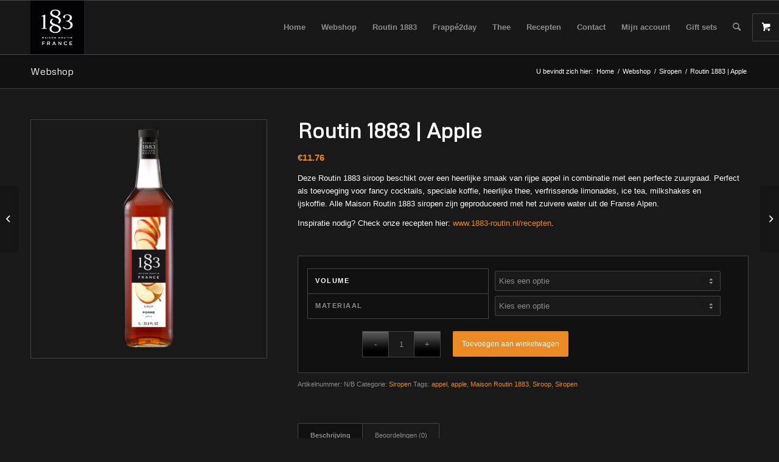

--- FILE ---
content_type: text/html; charset=UTF-8
request_url: https://www.1883-routin.nl/webshop/routin-1883-apple/
body_size: 15470
content:
<!DOCTYPE html>
<html lang="nl" class="html_stretched responsive av-preloader-disabled  html_header_top html_logo_left html_main_nav_header html_menu_right html_slim html_header_sticky html_header_shrinking html_mobile_menu_phone html_header_searchicon html_content_align_center html_header_unstick_top_disabled html_header_stretch_disabled html_av-submenu-hidden html_av-submenu-display-click html_av-overlay-side html_av-overlay-side-classic html_av-submenu-noclone html_entry_id_4978 html_visible_cart av-cookies-no-cookie-consent av-default-lightbox av-no-preview html_text_menu_active av-mobile-menu-switch-default">
<head>
<meta charset="UTF-8" />
<meta name="robots" content="index, follow" />


<!-- mobile setting -->
<meta name="viewport" content="width=device-width, initial-scale=1">

<!-- Scripts/CSS and wp_head hook -->
<title>Routin 1883 | Apple &#8211; 1883-routin.nl</title>
<meta name='robots' content='max-image-preview:large' />
<style type="text/css">@font-face { font-family: 'star'; src: url('https://www.1883-routin.nl/wp-content/plugins/woocommerce/assets/fonts/star.eot'); src: url('https://www.1883-routin.nl/wp-content/plugins/woocommerce/assets/fonts/star.eot?#iefix') format('embedded-opentype'), 	  url('https://www.1883-routin.nl/wp-content/plugins/woocommerce/assets/fonts/star.woff') format('woff'), 	  url('https://www.1883-routin.nl/wp-content/plugins/woocommerce/assets/fonts/star.ttf') format('truetype'), 	  url('https://www.1883-routin.nl/wp-content/plugins/woocommerce/assets/fonts/star.svg#star') format('svg'); font-weight: normal; font-style: normal;  } @font-face { font-family: 'WooCommerce'; src: url('https://www.1883-routin.nl/wp-content/plugins/woocommerce/assets/fonts/WooCommerce.eot'); src: url('https://www.1883-routin.nl/wp-content/plugins/woocommerce/assets/fonts/WooCommerce.eot?#iefix') format('embedded-opentype'), 	  url('https://www.1883-routin.nl/wp-content/plugins/woocommerce/assets/fonts/WooCommerce.woff') format('woff'), 	  url('https://www.1883-routin.nl/wp-content/plugins/woocommerce/assets/fonts/WooCommerce.ttf') format('truetype'), 	  url('https://www.1883-routin.nl/wp-content/plugins/woocommerce/assets/fonts/WooCommerce.svg#WooCommerce') format('svg'); font-weight: normal; font-style: normal;  } </style><link rel='dns-prefetch' href='//s.w.org' />
<link rel="alternate" type="application/rss+xml" title="1883-routin.nl &raquo; Feed" href="https://www.1883-routin.nl/feed/" />
<link rel="alternate" type="application/rss+xml" title="1883-routin.nl &raquo; Reactiesfeed" href="https://www.1883-routin.nl/comments/feed/" />
<link rel="alternate" type="application/rss+xml" title="1883-routin.nl &raquo; Routin 1883 | Apple Reactiesfeed" href="https://www.1883-routin.nl/webshop/routin-1883-apple/feed/" />

<!-- google webfont font replacement -->

			<script type='text/javascript'>

				(function() {

					/*	check if webfonts are disabled by user setting via cookie - or user must opt in.	*/
					var html = document.getElementsByTagName('html')[0];
					var cookie_check = html.className.indexOf('av-cookies-needs-opt-in') >= 0 || html.className.indexOf('av-cookies-can-opt-out') >= 0;
					var allow_continue = true;
					var silent_accept_cookie = html.className.indexOf('av-cookies-user-silent-accept') >= 0;

					if( cookie_check && ! silent_accept_cookie )
					{
						if( ! document.cookie.match(/aviaCookieConsent/) || html.className.indexOf('av-cookies-session-refused') >= 0 )
						{
							allow_continue = false;
						}
						else
						{
							if( ! document.cookie.match(/aviaPrivacyRefuseCookiesHideBar/) )
							{
								allow_continue = false;
							}
							else if( ! document.cookie.match(/aviaPrivacyEssentialCookiesEnabled/) )
							{
								allow_continue = false;
							}
							else if( document.cookie.match(/aviaPrivacyGoogleWebfontsDisabled/) )
							{
								allow_continue = false;
							}
						}
					}

					if( allow_continue )
					{
						var f = document.createElement('link');

						f.type 	= 'text/css';
						f.rel 	= 'stylesheet';
						f.href 	= '//fonts.googleapis.com/css?family=Metrophobic&display=auto';
						f.id 	= 'avia-google-webfont';

						document.getElementsByTagName('head')[0].appendChild(f);
					}
				})();

			</script>
			<script type="text/javascript">
window._wpemojiSettings = {"baseUrl":"https:\/\/s.w.org\/images\/core\/emoji\/13.1.0\/72x72\/","ext":".png","svgUrl":"https:\/\/s.w.org\/images\/core\/emoji\/13.1.0\/svg\/","svgExt":".svg","source":{"concatemoji":"https:\/\/www.1883-routin.nl\/wp-includes\/js\/wp-emoji-release.min.js?ver=5.9.12"}};
/*! This file is auto-generated */
!function(e,a,t){var n,r,o,i=a.createElement("canvas"),p=i.getContext&&i.getContext("2d");function s(e,t){var a=String.fromCharCode;p.clearRect(0,0,i.width,i.height),p.fillText(a.apply(this,e),0,0);e=i.toDataURL();return p.clearRect(0,0,i.width,i.height),p.fillText(a.apply(this,t),0,0),e===i.toDataURL()}function c(e){var t=a.createElement("script");t.src=e,t.defer=t.type="text/javascript",a.getElementsByTagName("head")[0].appendChild(t)}for(o=Array("flag","emoji"),t.supports={everything:!0,everythingExceptFlag:!0},r=0;r<o.length;r++)t.supports[o[r]]=function(e){if(!p||!p.fillText)return!1;switch(p.textBaseline="top",p.font="600 32px Arial",e){case"flag":return s([127987,65039,8205,9895,65039],[127987,65039,8203,9895,65039])?!1:!s([55356,56826,55356,56819],[55356,56826,8203,55356,56819])&&!s([55356,57332,56128,56423,56128,56418,56128,56421,56128,56430,56128,56423,56128,56447],[55356,57332,8203,56128,56423,8203,56128,56418,8203,56128,56421,8203,56128,56430,8203,56128,56423,8203,56128,56447]);case"emoji":return!s([10084,65039,8205,55357,56613],[10084,65039,8203,55357,56613])}return!1}(o[r]),t.supports.everything=t.supports.everything&&t.supports[o[r]],"flag"!==o[r]&&(t.supports.everythingExceptFlag=t.supports.everythingExceptFlag&&t.supports[o[r]]);t.supports.everythingExceptFlag=t.supports.everythingExceptFlag&&!t.supports.flag,t.DOMReady=!1,t.readyCallback=function(){t.DOMReady=!0},t.supports.everything||(n=function(){t.readyCallback()},a.addEventListener?(a.addEventListener("DOMContentLoaded",n,!1),e.addEventListener("load",n,!1)):(e.attachEvent("onload",n),a.attachEvent("onreadystatechange",function(){"complete"===a.readyState&&t.readyCallback()})),(n=t.source||{}).concatemoji?c(n.concatemoji):n.wpemoji&&n.twemoji&&(c(n.twemoji),c(n.wpemoji)))}(window,document,window._wpemojiSettings);
</script>
<style type="text/css">
img.wp-smiley,
img.emoji {
	display: inline !important;
	border: none !important;
	box-shadow: none !important;
	height: 1em !important;
	width: 1em !important;
	margin: 0 0.07em !important;
	vertical-align: -0.1em !important;
	background: none !important;
	padding: 0 !important;
}
</style>
	<link rel='stylesheet' id='avia-woocommerce-css-css'  href='https://www.1883-routin.nl/wp-content/themes/enfold/config-woocommerce/woocommerce-mod.css?ver=5.9.12' type='text/css' media='all' />
<link rel='stylesheet' id='avia-grid-css'  href='https://www.1883-routin.nl/wp-content/themes/enfold/css/grid.css?ver=4.9.2.3' type='text/css' media='all' />
<link rel='stylesheet' id='avia-base-css'  href='https://www.1883-routin.nl/wp-content/themes/enfold/css/base.css?ver=4.9.2.3' type='text/css' media='all' />
<link rel='stylesheet' id='avia-layout-css'  href='https://www.1883-routin.nl/wp-content/themes/enfold/css/layout.css?ver=4.9.2.3' type='text/css' media='all' />
<link rel='stylesheet' id='avia-module-audioplayer-css'  href='https://www.1883-routin.nl/wp-content/themes/enfold/config-templatebuilder/avia-shortcodes/audio-player/audio-player.css?ver=5.9.12' type='text/css' media='all' />
<link rel='stylesheet' id='avia-module-blog-css'  href='https://www.1883-routin.nl/wp-content/themes/enfold/config-templatebuilder/avia-shortcodes/blog/blog.css?ver=5.9.12' type='text/css' media='all' />
<link rel='stylesheet' id='avia-module-postslider-css'  href='https://www.1883-routin.nl/wp-content/themes/enfold/config-templatebuilder/avia-shortcodes/postslider/postslider.css?ver=5.9.12' type='text/css' media='all' />
<link rel='stylesheet' id='avia-module-button-css'  href='https://www.1883-routin.nl/wp-content/themes/enfold/config-templatebuilder/avia-shortcodes/buttons/buttons.css?ver=5.9.12' type='text/css' media='all' />
<link rel='stylesheet' id='avia-module-buttonrow-css'  href='https://www.1883-routin.nl/wp-content/themes/enfold/config-templatebuilder/avia-shortcodes/buttonrow/buttonrow.css?ver=5.9.12' type='text/css' media='all' />
<link rel='stylesheet' id='avia-module-button-fullwidth-css'  href='https://www.1883-routin.nl/wp-content/themes/enfold/config-templatebuilder/avia-shortcodes/buttons_fullwidth/buttons_fullwidth.css?ver=5.9.12' type='text/css' media='all' />
<link rel='stylesheet' id='avia-module-catalogue-css'  href='https://www.1883-routin.nl/wp-content/themes/enfold/config-templatebuilder/avia-shortcodes/catalogue/catalogue.css?ver=5.9.12' type='text/css' media='all' />
<link rel='stylesheet' id='avia-module-comments-css'  href='https://www.1883-routin.nl/wp-content/themes/enfold/config-templatebuilder/avia-shortcodes/comments/comments.css?ver=5.9.12' type='text/css' media='all' />
<link rel='stylesheet' id='avia-module-contact-css'  href='https://www.1883-routin.nl/wp-content/themes/enfold/config-templatebuilder/avia-shortcodes/contact/contact.css?ver=5.9.12' type='text/css' media='all' />
<link rel='stylesheet' id='avia-module-slideshow-css'  href='https://www.1883-routin.nl/wp-content/themes/enfold/config-templatebuilder/avia-shortcodes/slideshow/slideshow.css?ver=5.9.12' type='text/css' media='all' />
<link rel='stylesheet' id='avia-module-slideshow-contentpartner-css'  href='https://www.1883-routin.nl/wp-content/themes/enfold/config-templatebuilder/avia-shortcodes/contentslider/contentslider.css?ver=5.9.12' type='text/css' media='all' />
<link rel='stylesheet' id='avia-module-countdown-css'  href='https://www.1883-routin.nl/wp-content/themes/enfold/config-templatebuilder/avia-shortcodes/countdown/countdown.css?ver=5.9.12' type='text/css' media='all' />
<link rel='stylesheet' id='avia-module-gallery-css'  href='https://www.1883-routin.nl/wp-content/themes/enfold/config-templatebuilder/avia-shortcodes/gallery/gallery.css?ver=5.9.12' type='text/css' media='all' />
<link rel='stylesheet' id='avia-module-gallery-hor-css'  href='https://www.1883-routin.nl/wp-content/themes/enfold/config-templatebuilder/avia-shortcodes/gallery_horizontal/gallery_horizontal.css?ver=5.9.12' type='text/css' media='all' />
<link rel='stylesheet' id='avia-module-maps-css'  href='https://www.1883-routin.nl/wp-content/themes/enfold/config-templatebuilder/avia-shortcodes/google_maps/google_maps.css?ver=5.9.12' type='text/css' media='all' />
<link rel='stylesheet' id='avia-module-gridrow-css'  href='https://www.1883-routin.nl/wp-content/themes/enfold/config-templatebuilder/avia-shortcodes/grid_row/grid_row.css?ver=5.9.12' type='text/css' media='all' />
<link rel='stylesheet' id='avia-module-heading-css'  href='https://www.1883-routin.nl/wp-content/themes/enfold/config-templatebuilder/avia-shortcodes/heading/heading.css?ver=5.9.12' type='text/css' media='all' />
<link rel='stylesheet' id='avia-module-rotator-css'  href='https://www.1883-routin.nl/wp-content/themes/enfold/config-templatebuilder/avia-shortcodes/headline_rotator/headline_rotator.css?ver=5.9.12' type='text/css' media='all' />
<link rel='stylesheet' id='avia-module-hr-css'  href='https://www.1883-routin.nl/wp-content/themes/enfold/config-templatebuilder/avia-shortcodes/hr/hr.css?ver=5.9.12' type='text/css' media='all' />
<link rel='stylesheet' id='avia-module-icon-css'  href='https://www.1883-routin.nl/wp-content/themes/enfold/config-templatebuilder/avia-shortcodes/icon/icon.css?ver=5.9.12' type='text/css' media='all' />
<link rel='stylesheet' id='avia-module-iconbox-css'  href='https://www.1883-routin.nl/wp-content/themes/enfold/config-templatebuilder/avia-shortcodes/iconbox/iconbox.css?ver=5.9.12' type='text/css' media='all' />
<link rel='stylesheet' id='avia-module-icongrid-css'  href='https://www.1883-routin.nl/wp-content/themes/enfold/config-templatebuilder/avia-shortcodes/icongrid/icongrid.css?ver=5.9.12' type='text/css' media='all' />
<link rel='stylesheet' id='avia-module-iconlist-css'  href='https://www.1883-routin.nl/wp-content/themes/enfold/config-templatebuilder/avia-shortcodes/iconlist/iconlist.css?ver=5.9.12' type='text/css' media='all' />
<link rel='stylesheet' id='avia-module-image-css'  href='https://www.1883-routin.nl/wp-content/themes/enfold/config-templatebuilder/avia-shortcodes/image/image.css?ver=5.9.12' type='text/css' media='all' />
<link rel='stylesheet' id='avia-module-hotspot-css'  href='https://www.1883-routin.nl/wp-content/themes/enfold/config-templatebuilder/avia-shortcodes/image_hotspots/image_hotspots.css?ver=5.9.12' type='text/css' media='all' />
<link rel='stylesheet' id='avia-module-magazine-css'  href='https://www.1883-routin.nl/wp-content/themes/enfold/config-templatebuilder/avia-shortcodes/magazine/magazine.css?ver=5.9.12' type='text/css' media='all' />
<link rel='stylesheet' id='avia-module-masonry-css'  href='https://www.1883-routin.nl/wp-content/themes/enfold/config-templatebuilder/avia-shortcodes/masonry_entries/masonry_entries.css?ver=5.9.12' type='text/css' media='all' />
<link rel='stylesheet' id='avia-siteloader-css'  href='https://www.1883-routin.nl/wp-content/themes/enfold/css/avia-snippet-site-preloader.css?ver=5.9.12' type='text/css' media='all' />
<link rel='stylesheet' id='avia-module-menu-css'  href='https://www.1883-routin.nl/wp-content/themes/enfold/config-templatebuilder/avia-shortcodes/menu/menu.css?ver=5.9.12' type='text/css' media='all' />
<link rel='stylesheet' id='avia-module-notification-css'  href='https://www.1883-routin.nl/wp-content/themes/enfold/config-templatebuilder/avia-shortcodes/notification/notification.css?ver=5.9.12' type='text/css' media='all' />
<link rel='stylesheet' id='avia-module-numbers-css'  href='https://www.1883-routin.nl/wp-content/themes/enfold/config-templatebuilder/avia-shortcodes/numbers/numbers.css?ver=5.9.12' type='text/css' media='all' />
<link rel='stylesheet' id='avia-module-portfolio-css'  href='https://www.1883-routin.nl/wp-content/themes/enfold/config-templatebuilder/avia-shortcodes/portfolio/portfolio.css?ver=5.9.12' type='text/css' media='all' />
<link rel='stylesheet' id='avia-module-post-metadata-css'  href='https://www.1883-routin.nl/wp-content/themes/enfold/config-templatebuilder/avia-shortcodes/post_metadata/post_metadata.css?ver=5.9.12' type='text/css' media='all' />
<link rel='stylesheet' id='avia-module-progress-bar-css'  href='https://www.1883-routin.nl/wp-content/themes/enfold/config-templatebuilder/avia-shortcodes/progressbar/progressbar.css?ver=5.9.12' type='text/css' media='all' />
<link rel='stylesheet' id='avia-module-promobox-css'  href='https://www.1883-routin.nl/wp-content/themes/enfold/config-templatebuilder/avia-shortcodes/promobox/promobox.css?ver=5.9.12' type='text/css' media='all' />
<link rel='stylesheet' id='avia-sc-search-css'  href='https://www.1883-routin.nl/wp-content/themes/enfold/config-templatebuilder/avia-shortcodes/search/search.css?ver=5.9.12' type='text/css' media='all' />
<link rel='stylesheet' id='avia-module-slideshow-accordion-css'  href='https://www.1883-routin.nl/wp-content/themes/enfold/config-templatebuilder/avia-shortcodes/slideshow_accordion/slideshow_accordion.css?ver=5.9.12' type='text/css' media='all' />
<link rel='stylesheet' id='avia-module-slideshow-feature-image-css'  href='https://www.1883-routin.nl/wp-content/themes/enfold/config-templatebuilder/avia-shortcodes/slideshow_feature_image/slideshow_feature_image.css?ver=5.9.12' type='text/css' media='all' />
<link rel='stylesheet' id='avia-module-slideshow-fullsize-css'  href='https://www.1883-routin.nl/wp-content/themes/enfold/config-templatebuilder/avia-shortcodes/slideshow_fullsize/slideshow_fullsize.css?ver=5.9.12' type='text/css' media='all' />
<link rel='stylesheet' id='avia-module-slideshow-fullscreen-css'  href='https://www.1883-routin.nl/wp-content/themes/enfold/config-templatebuilder/avia-shortcodes/slideshow_fullscreen/slideshow_fullscreen.css?ver=5.9.12' type='text/css' media='all' />
<link rel='stylesheet' id='avia-module-slideshow-ls-css'  href='https://www.1883-routin.nl/wp-content/themes/enfold/config-templatebuilder/avia-shortcodes/slideshow_layerslider/slideshow_layerslider.css?ver=5.9.12' type='text/css' media='all' />
<link rel='stylesheet' id='avia-module-social-css'  href='https://www.1883-routin.nl/wp-content/themes/enfold/config-templatebuilder/avia-shortcodes/social_share/social_share.css?ver=5.9.12' type='text/css' media='all' />
<link rel='stylesheet' id='avia-module-tabsection-css'  href='https://www.1883-routin.nl/wp-content/themes/enfold/config-templatebuilder/avia-shortcodes/tab_section/tab_section.css?ver=5.9.12' type='text/css' media='all' />
<link rel='stylesheet' id='avia-module-table-css'  href='https://www.1883-routin.nl/wp-content/themes/enfold/config-templatebuilder/avia-shortcodes/table/table.css?ver=5.9.12' type='text/css' media='all' />
<link rel='stylesheet' id='avia-module-tabs-css'  href='https://www.1883-routin.nl/wp-content/themes/enfold/config-templatebuilder/avia-shortcodes/tabs/tabs.css?ver=5.9.12' type='text/css' media='all' />
<link rel='stylesheet' id='avia-module-team-css'  href='https://www.1883-routin.nl/wp-content/themes/enfold/config-templatebuilder/avia-shortcodes/team/team.css?ver=5.9.12' type='text/css' media='all' />
<link rel='stylesheet' id='avia-module-testimonials-css'  href='https://www.1883-routin.nl/wp-content/themes/enfold/config-templatebuilder/avia-shortcodes/testimonials/testimonials.css?ver=5.9.12' type='text/css' media='all' />
<link rel='stylesheet' id='avia-module-timeline-css'  href='https://www.1883-routin.nl/wp-content/themes/enfold/config-templatebuilder/avia-shortcodes/timeline/timeline.css?ver=5.9.12' type='text/css' media='all' />
<link rel='stylesheet' id='avia-module-toggles-css'  href='https://www.1883-routin.nl/wp-content/themes/enfold/config-templatebuilder/avia-shortcodes/toggles/toggles.css?ver=5.9.12' type='text/css' media='all' />
<link rel='stylesheet' id='avia-module-video-css'  href='https://www.1883-routin.nl/wp-content/themes/enfold/config-templatebuilder/avia-shortcodes/video/video.css?ver=5.9.12' type='text/css' media='all' />
<link rel='stylesheet' id='wp-block-library-css'  href='https://www.1883-routin.nl/wp-includes/css/dist/block-library/style.min.css?ver=5.9.12' type='text/css' media='all' />
<link rel='stylesheet' id='wc-blocks-vendors-style-css'  href='https://www.1883-routin.nl/wp-content/plugins/woocommerce/packages/woocommerce-blocks/build/wc-blocks-vendors-style.css?ver=9.6.6' type='text/css' media='all' />
<link rel='stylesheet' id='wc-blocks-style-css'  href='https://www.1883-routin.nl/wp-content/plugins/woocommerce/packages/woocommerce-blocks/build/wc-blocks-style.css?ver=9.6.6' type='text/css' media='all' />
<style id='global-styles-inline-css' type='text/css'>
body{--wp--preset--color--black: #000000;--wp--preset--color--cyan-bluish-gray: #abb8c3;--wp--preset--color--white: #ffffff;--wp--preset--color--pale-pink: #f78da7;--wp--preset--color--vivid-red: #cf2e2e;--wp--preset--color--luminous-vivid-orange: #ff6900;--wp--preset--color--luminous-vivid-amber: #fcb900;--wp--preset--color--light-green-cyan: #7bdcb5;--wp--preset--color--vivid-green-cyan: #00d084;--wp--preset--color--pale-cyan-blue: #8ed1fc;--wp--preset--color--vivid-cyan-blue: #0693e3;--wp--preset--color--vivid-purple: #9b51e0;--wp--preset--gradient--vivid-cyan-blue-to-vivid-purple: linear-gradient(135deg,rgba(6,147,227,1) 0%,rgb(155,81,224) 100%);--wp--preset--gradient--light-green-cyan-to-vivid-green-cyan: linear-gradient(135deg,rgb(122,220,180) 0%,rgb(0,208,130) 100%);--wp--preset--gradient--luminous-vivid-amber-to-luminous-vivid-orange: linear-gradient(135deg,rgba(252,185,0,1) 0%,rgba(255,105,0,1) 100%);--wp--preset--gradient--luminous-vivid-orange-to-vivid-red: linear-gradient(135deg,rgba(255,105,0,1) 0%,rgb(207,46,46) 100%);--wp--preset--gradient--very-light-gray-to-cyan-bluish-gray: linear-gradient(135deg,rgb(238,238,238) 0%,rgb(169,184,195) 100%);--wp--preset--gradient--cool-to-warm-spectrum: linear-gradient(135deg,rgb(74,234,220) 0%,rgb(151,120,209) 20%,rgb(207,42,186) 40%,rgb(238,44,130) 60%,rgb(251,105,98) 80%,rgb(254,248,76) 100%);--wp--preset--gradient--blush-light-purple: linear-gradient(135deg,rgb(255,206,236) 0%,rgb(152,150,240) 100%);--wp--preset--gradient--blush-bordeaux: linear-gradient(135deg,rgb(254,205,165) 0%,rgb(254,45,45) 50%,rgb(107,0,62) 100%);--wp--preset--gradient--luminous-dusk: linear-gradient(135deg,rgb(255,203,112) 0%,rgb(199,81,192) 50%,rgb(65,88,208) 100%);--wp--preset--gradient--pale-ocean: linear-gradient(135deg,rgb(255,245,203) 0%,rgb(182,227,212) 50%,rgb(51,167,181) 100%);--wp--preset--gradient--electric-grass: linear-gradient(135deg,rgb(202,248,128) 0%,rgb(113,206,126) 100%);--wp--preset--gradient--midnight: linear-gradient(135deg,rgb(2,3,129) 0%,rgb(40,116,252) 100%);--wp--preset--duotone--dark-grayscale: url('#wp-duotone-dark-grayscale');--wp--preset--duotone--grayscale: url('#wp-duotone-grayscale');--wp--preset--duotone--purple-yellow: url('#wp-duotone-purple-yellow');--wp--preset--duotone--blue-red: url('#wp-duotone-blue-red');--wp--preset--duotone--midnight: url('#wp-duotone-midnight');--wp--preset--duotone--magenta-yellow: url('#wp-duotone-magenta-yellow');--wp--preset--duotone--purple-green: url('#wp-duotone-purple-green');--wp--preset--duotone--blue-orange: url('#wp-duotone-blue-orange');--wp--preset--font-size--small: 13px;--wp--preset--font-size--medium: 20px;--wp--preset--font-size--large: 36px;--wp--preset--font-size--x-large: 42px;}.has-black-color{color: var(--wp--preset--color--black) !important;}.has-cyan-bluish-gray-color{color: var(--wp--preset--color--cyan-bluish-gray) !important;}.has-white-color{color: var(--wp--preset--color--white) !important;}.has-pale-pink-color{color: var(--wp--preset--color--pale-pink) !important;}.has-vivid-red-color{color: var(--wp--preset--color--vivid-red) !important;}.has-luminous-vivid-orange-color{color: var(--wp--preset--color--luminous-vivid-orange) !important;}.has-luminous-vivid-amber-color{color: var(--wp--preset--color--luminous-vivid-amber) !important;}.has-light-green-cyan-color{color: var(--wp--preset--color--light-green-cyan) !important;}.has-vivid-green-cyan-color{color: var(--wp--preset--color--vivid-green-cyan) !important;}.has-pale-cyan-blue-color{color: var(--wp--preset--color--pale-cyan-blue) !important;}.has-vivid-cyan-blue-color{color: var(--wp--preset--color--vivid-cyan-blue) !important;}.has-vivid-purple-color{color: var(--wp--preset--color--vivid-purple) !important;}.has-black-background-color{background-color: var(--wp--preset--color--black) !important;}.has-cyan-bluish-gray-background-color{background-color: var(--wp--preset--color--cyan-bluish-gray) !important;}.has-white-background-color{background-color: var(--wp--preset--color--white) !important;}.has-pale-pink-background-color{background-color: var(--wp--preset--color--pale-pink) !important;}.has-vivid-red-background-color{background-color: var(--wp--preset--color--vivid-red) !important;}.has-luminous-vivid-orange-background-color{background-color: var(--wp--preset--color--luminous-vivid-orange) !important;}.has-luminous-vivid-amber-background-color{background-color: var(--wp--preset--color--luminous-vivid-amber) !important;}.has-light-green-cyan-background-color{background-color: var(--wp--preset--color--light-green-cyan) !important;}.has-vivid-green-cyan-background-color{background-color: var(--wp--preset--color--vivid-green-cyan) !important;}.has-pale-cyan-blue-background-color{background-color: var(--wp--preset--color--pale-cyan-blue) !important;}.has-vivid-cyan-blue-background-color{background-color: var(--wp--preset--color--vivid-cyan-blue) !important;}.has-vivid-purple-background-color{background-color: var(--wp--preset--color--vivid-purple) !important;}.has-black-border-color{border-color: var(--wp--preset--color--black) !important;}.has-cyan-bluish-gray-border-color{border-color: var(--wp--preset--color--cyan-bluish-gray) !important;}.has-white-border-color{border-color: var(--wp--preset--color--white) !important;}.has-pale-pink-border-color{border-color: var(--wp--preset--color--pale-pink) !important;}.has-vivid-red-border-color{border-color: var(--wp--preset--color--vivid-red) !important;}.has-luminous-vivid-orange-border-color{border-color: var(--wp--preset--color--luminous-vivid-orange) !important;}.has-luminous-vivid-amber-border-color{border-color: var(--wp--preset--color--luminous-vivid-amber) !important;}.has-light-green-cyan-border-color{border-color: var(--wp--preset--color--light-green-cyan) !important;}.has-vivid-green-cyan-border-color{border-color: var(--wp--preset--color--vivid-green-cyan) !important;}.has-pale-cyan-blue-border-color{border-color: var(--wp--preset--color--pale-cyan-blue) !important;}.has-vivid-cyan-blue-border-color{border-color: var(--wp--preset--color--vivid-cyan-blue) !important;}.has-vivid-purple-border-color{border-color: var(--wp--preset--color--vivid-purple) !important;}.has-vivid-cyan-blue-to-vivid-purple-gradient-background{background: var(--wp--preset--gradient--vivid-cyan-blue-to-vivid-purple) !important;}.has-light-green-cyan-to-vivid-green-cyan-gradient-background{background: var(--wp--preset--gradient--light-green-cyan-to-vivid-green-cyan) !important;}.has-luminous-vivid-amber-to-luminous-vivid-orange-gradient-background{background: var(--wp--preset--gradient--luminous-vivid-amber-to-luminous-vivid-orange) !important;}.has-luminous-vivid-orange-to-vivid-red-gradient-background{background: var(--wp--preset--gradient--luminous-vivid-orange-to-vivid-red) !important;}.has-very-light-gray-to-cyan-bluish-gray-gradient-background{background: var(--wp--preset--gradient--very-light-gray-to-cyan-bluish-gray) !important;}.has-cool-to-warm-spectrum-gradient-background{background: var(--wp--preset--gradient--cool-to-warm-spectrum) !important;}.has-blush-light-purple-gradient-background{background: var(--wp--preset--gradient--blush-light-purple) !important;}.has-blush-bordeaux-gradient-background{background: var(--wp--preset--gradient--blush-bordeaux) !important;}.has-luminous-dusk-gradient-background{background: var(--wp--preset--gradient--luminous-dusk) !important;}.has-pale-ocean-gradient-background{background: var(--wp--preset--gradient--pale-ocean) !important;}.has-electric-grass-gradient-background{background: var(--wp--preset--gradient--electric-grass) !important;}.has-midnight-gradient-background{background: var(--wp--preset--gradient--midnight) !important;}.has-small-font-size{font-size: var(--wp--preset--font-size--small) !important;}.has-medium-font-size{font-size: var(--wp--preset--font-size--medium) !important;}.has-large-font-size{font-size: var(--wp--preset--font-size--large) !important;}.has-x-large-font-size{font-size: var(--wp--preset--font-size--x-large) !important;}
</style>
<link rel='stylesheet' id='social-widget-css'  href='https://www.1883-routin.nl/wp-content/plugins/social-media-widget/social_widget.css?ver=5.9.12' type='text/css' media='all' />
<style id='woocommerce-inline-inline-css' type='text/css'>
.woocommerce form .form-row .required { visibility: visible; }
</style>
<link rel='stylesheet' id='avia-scs-css'  href='https://www.1883-routin.nl/wp-content/themes/enfold/css/shortcodes.css?ver=4.9.2.3' type='text/css' media='all' />
<link rel='stylesheet' id='avia-popup-css-css'  href='https://www.1883-routin.nl/wp-content/themes/enfold/js/aviapopup/magnific-popup.css?ver=4.9.2.3' type='text/css' media='screen' />
<link rel='stylesheet' id='avia-lightbox-css'  href='https://www.1883-routin.nl/wp-content/themes/enfold/css/avia-snippet-lightbox.css?ver=4.9.2.3' type='text/css' media='screen' />
<link rel='stylesheet' id='avia-widget-css-css'  href='https://www.1883-routin.nl/wp-content/themes/enfold/css/avia-snippet-widget.css?ver=4.9.2.3' type='text/css' media='screen' />
<link rel='stylesheet' id='avia-dynamic-css'  href='https://www.1883-routin.nl/wp-content/uploads/dynamic_avia/enfold.css?ver=6285e7fe97988' type='text/css' media='all' />
<link rel='stylesheet' id='avia-custom-css'  href='https://www.1883-routin.nl/wp-content/themes/enfold/css/custom.css?ver=4.9.2.3' type='text/css' media='all' />
<link rel='stylesheet' id='mollie-applepaydirect-css'  href='https://www.1883-routin.nl/wp-content/plugins/mollie-payments-for-woocommerce/public/css/mollie-applepaydirect.min.css?ver=1768831675' type='text/css' media='screen' />
<script type='text/javascript' src='https://www.1883-routin.nl/wp-includes/js/jquery/jquery.min.js?ver=3.6.0' id='jquery-core-js'></script>
<script type='text/javascript' src='https://www.1883-routin.nl/wp-includes/js/jquery/jquery-migrate.min.js?ver=3.3.2' id='jquery-migrate-js'></script>
<script type='text/javascript' src='https://www.1883-routin.nl/wp-content/themes/enfold/js/avia-compat.js?ver=4.9.2.3' id='avia-compat-js'></script>
<link rel="https://api.w.org/" href="https://www.1883-routin.nl/wp-json/" /><link rel="alternate" type="application/json" href="https://www.1883-routin.nl/wp-json/wp/v2/product/4978" /><link rel="EditURI" type="application/rsd+xml" title="RSD" href="https://www.1883-routin.nl/xmlrpc.php?rsd" />
<link rel="wlwmanifest" type="application/wlwmanifest+xml" href="https://www.1883-routin.nl/wp-includes/wlwmanifest.xml" /> 
<meta name="generator" content="WordPress 5.9.12" />
<meta name="generator" content="WooCommerce 7.5.1" />
<link rel="canonical" href="https://www.1883-routin.nl/webshop/routin-1883-apple/" />
<link rel='shortlink' href='https://www.1883-routin.nl/?p=4978' />
<link rel="alternate" type="application/json+oembed" href="https://www.1883-routin.nl/wp-json/oembed/1.0/embed?url=https%3A%2F%2Fwww.1883-routin.nl%2Fwebshop%2Froutin-1883-apple%2F" />
<link rel="alternate" type="text/xml+oembed" href="https://www.1883-routin.nl/wp-json/oembed/1.0/embed?url=https%3A%2F%2Fwww.1883-routin.nl%2Fwebshop%2Froutin-1883-apple%2F&#038;format=xml" />
<link rel="apple-touch-icon" sizes="57x57" href="/wp-content/uploads/fbrfg/apple-touch-icon-57x57.png">
<link rel="apple-touch-icon" sizes="60x60" href="/wp-content/uploads/fbrfg/apple-touch-icon-60x60.png">
<link rel="apple-touch-icon" sizes="72x72" href="/wp-content/uploads/fbrfg/apple-touch-icon-72x72.png">
<link rel="apple-touch-icon" sizes="76x76" href="/wp-content/uploads/fbrfg/apple-touch-icon-76x76.png">
<link rel="apple-touch-icon" sizes="114x114" href="/wp-content/uploads/fbrfg/apple-touch-icon-114x114.png">
<link rel="apple-touch-icon" sizes="120x120" href="/wp-content/uploads/fbrfg/apple-touch-icon-120x120.png">
<link rel="apple-touch-icon" sizes="144x144" href="/wp-content/uploads/fbrfg/apple-touch-icon-144x144.png">
<link rel="apple-touch-icon" sizes="152x152" href="/wp-content/uploads/fbrfg/apple-touch-icon-152x152.png">
<link rel="apple-touch-icon" sizes="180x180" href="/wp-content/uploads/fbrfg/apple-touch-icon-180x180.png">
<link rel="icon" type="image/png" href="/wp-content/uploads/fbrfg/favicon-32x32.png" sizes="32x32">
<link rel="icon" type="image/png" href="/wp-content/uploads/fbrfg/android-chrome-192x192.png" sizes="192x192">
<link rel="icon" type="image/png" href="/wp-content/uploads/fbrfg/favicon-96x96.png" sizes="96x96">
<link rel="icon" type="image/png" href="/wp-content/uploads/fbrfg/favicon-16x16.png" sizes="16x16">
<link rel="manifest" href="/wp-content/uploads/fbrfg/manifest.json">
<link rel="mask-icon" href="/wp-content/uploads/fbrfg/safari-pinned-tab.svg" color="#5bbad5">
<link rel="shortcut icon" href="/wp-content/uploads/fbrfg/favicon.ico">
<meta name="msapplication-TileColor" content="#da532c">
<meta name="msapplication-TileImage" content="/wp-content/uploads/fbrfg/mstile-144x144.png">
<meta name="msapplication-config" content="/wp-content/uploads/fbrfg/browserconfig.xml">
<meta name="theme-color" content="#ffffff"><link rel="profile" href="https://gmpg.org/xfn/11" />
<link rel="alternate" type="application/rss+xml" title="1883-routin.nl RSS2 Feed" href="https://www.1883-routin.nl/feed/" />
<link rel="pingback" href="https://www.1883-routin.nl/xmlrpc.php" />
<!--[if lt IE 9]><script src="https://www.1883-routin.nl/wp-content/themes/enfold/js/html5shiv.js"></script><![endif]-->
<link rel="icon" href="https://www.1883-routin.nl/wp-content/uploads/2015/06/original_routin.png" type="image/png">
	<noscript><style>.woocommerce-product-gallery{ opacity: 1 !important; }</style></noscript>
	<style type='text/css'>
@font-face {font-family: 'entypo-fontello'; font-weight: normal; font-style: normal; font-display: auto;
src: url('https://www.1883-routin.nl/wp-content/themes/enfold/config-templatebuilder/avia-template-builder/assets/fonts/entypo-fontello.woff2') format('woff2'),
url('https://www.1883-routin.nl/wp-content/themes/enfold/config-templatebuilder/avia-template-builder/assets/fonts/entypo-fontello.woff') format('woff'),
url('https://www.1883-routin.nl/wp-content/themes/enfold/config-templatebuilder/avia-template-builder/assets/fonts/entypo-fontello.ttf') format('truetype'),
url('https://www.1883-routin.nl/wp-content/themes/enfold/config-templatebuilder/avia-template-builder/assets/fonts/entypo-fontello.svg#entypo-fontello') format('svg'),
url('https://www.1883-routin.nl/wp-content/themes/enfold/config-templatebuilder/avia-template-builder/assets/fonts/entypo-fontello.eot'),
url('https://www.1883-routin.nl/wp-content/themes/enfold/config-templatebuilder/avia-template-builder/assets/fonts/entypo-fontello.eot?#iefix') format('embedded-opentype');
} #top .avia-font-entypo-fontello, body .avia-font-entypo-fontello, html body [data-av_iconfont='entypo-fontello']:before{ font-family: 'entypo-fontello'; }
</style>

<!--
Debugging Info for Theme support: 

Theme: Enfold
Version: 4.9.2.3
Installed: enfold
AviaFramework Version: 5.0
AviaBuilder Version: 4.8
aviaElementManager Version: 1.0.1
ML:1024-PU:122-PLA:16
WP:5.9.12
Compress: CSS:disabled - JS:disabled
Updates: disabled
PLAu:14
-->
</head>

<body data-rsssl=1 id="top" class="product-template-default single single-product postid-4978 stretched rtl_columns av-curtain-numeric metrophobic arial-websave arial  theme-enfold woocommerce woocommerce-page woocommerce-no-js avia-responsive-images-support avia-woocommerce-30" itemscope="itemscope" itemtype="https://schema.org/WebPage" >


	<svg xmlns="http://www.w3.org/2000/svg" viewBox="0 0 0 0" width="0" height="0" focusable="false" role="none" style="visibility: hidden; position: absolute; left: -9999px; overflow: hidden;" ><defs><filter id="wp-duotone-dark-grayscale"><feColorMatrix color-interpolation-filters="sRGB" type="matrix" values=" .299 .587 .114 0 0 .299 .587 .114 0 0 .299 .587 .114 0 0 .299 .587 .114 0 0 " /><feComponentTransfer color-interpolation-filters="sRGB" ><feFuncR type="table" tableValues="0 0.49803921568627" /><feFuncG type="table" tableValues="0 0.49803921568627" /><feFuncB type="table" tableValues="0 0.49803921568627" /><feFuncA type="table" tableValues="1 1" /></feComponentTransfer><feComposite in2="SourceGraphic" operator="in" /></filter></defs></svg><svg xmlns="http://www.w3.org/2000/svg" viewBox="0 0 0 0" width="0" height="0" focusable="false" role="none" style="visibility: hidden; position: absolute; left: -9999px; overflow: hidden;" ><defs><filter id="wp-duotone-grayscale"><feColorMatrix color-interpolation-filters="sRGB" type="matrix" values=" .299 .587 .114 0 0 .299 .587 .114 0 0 .299 .587 .114 0 0 .299 .587 .114 0 0 " /><feComponentTransfer color-interpolation-filters="sRGB" ><feFuncR type="table" tableValues="0 1" /><feFuncG type="table" tableValues="0 1" /><feFuncB type="table" tableValues="0 1" /><feFuncA type="table" tableValues="1 1" /></feComponentTransfer><feComposite in2="SourceGraphic" operator="in" /></filter></defs></svg><svg xmlns="http://www.w3.org/2000/svg" viewBox="0 0 0 0" width="0" height="0" focusable="false" role="none" style="visibility: hidden; position: absolute; left: -9999px; overflow: hidden;" ><defs><filter id="wp-duotone-purple-yellow"><feColorMatrix color-interpolation-filters="sRGB" type="matrix" values=" .299 .587 .114 0 0 .299 .587 .114 0 0 .299 .587 .114 0 0 .299 .587 .114 0 0 " /><feComponentTransfer color-interpolation-filters="sRGB" ><feFuncR type="table" tableValues="0.54901960784314 0.98823529411765" /><feFuncG type="table" tableValues="0 1" /><feFuncB type="table" tableValues="0.71764705882353 0.25490196078431" /><feFuncA type="table" tableValues="1 1" /></feComponentTransfer><feComposite in2="SourceGraphic" operator="in" /></filter></defs></svg><svg xmlns="http://www.w3.org/2000/svg" viewBox="0 0 0 0" width="0" height="0" focusable="false" role="none" style="visibility: hidden; position: absolute; left: -9999px; overflow: hidden;" ><defs><filter id="wp-duotone-blue-red"><feColorMatrix color-interpolation-filters="sRGB" type="matrix" values=" .299 .587 .114 0 0 .299 .587 .114 0 0 .299 .587 .114 0 0 .299 .587 .114 0 0 " /><feComponentTransfer color-interpolation-filters="sRGB" ><feFuncR type="table" tableValues="0 1" /><feFuncG type="table" tableValues="0 0.27843137254902" /><feFuncB type="table" tableValues="0.5921568627451 0.27843137254902" /><feFuncA type="table" tableValues="1 1" /></feComponentTransfer><feComposite in2="SourceGraphic" operator="in" /></filter></defs></svg><svg xmlns="http://www.w3.org/2000/svg" viewBox="0 0 0 0" width="0" height="0" focusable="false" role="none" style="visibility: hidden; position: absolute; left: -9999px; overflow: hidden;" ><defs><filter id="wp-duotone-midnight"><feColorMatrix color-interpolation-filters="sRGB" type="matrix" values=" .299 .587 .114 0 0 .299 .587 .114 0 0 .299 .587 .114 0 0 .299 .587 .114 0 0 " /><feComponentTransfer color-interpolation-filters="sRGB" ><feFuncR type="table" tableValues="0 0" /><feFuncG type="table" tableValues="0 0.64705882352941" /><feFuncB type="table" tableValues="0 1" /><feFuncA type="table" tableValues="1 1" /></feComponentTransfer><feComposite in2="SourceGraphic" operator="in" /></filter></defs></svg><svg xmlns="http://www.w3.org/2000/svg" viewBox="0 0 0 0" width="0" height="0" focusable="false" role="none" style="visibility: hidden; position: absolute; left: -9999px; overflow: hidden;" ><defs><filter id="wp-duotone-magenta-yellow"><feColorMatrix color-interpolation-filters="sRGB" type="matrix" values=" .299 .587 .114 0 0 .299 .587 .114 0 0 .299 .587 .114 0 0 .299 .587 .114 0 0 " /><feComponentTransfer color-interpolation-filters="sRGB" ><feFuncR type="table" tableValues="0.78039215686275 1" /><feFuncG type="table" tableValues="0 0.94901960784314" /><feFuncB type="table" tableValues="0.35294117647059 0.47058823529412" /><feFuncA type="table" tableValues="1 1" /></feComponentTransfer><feComposite in2="SourceGraphic" operator="in" /></filter></defs></svg><svg xmlns="http://www.w3.org/2000/svg" viewBox="0 0 0 0" width="0" height="0" focusable="false" role="none" style="visibility: hidden; position: absolute; left: -9999px; overflow: hidden;" ><defs><filter id="wp-duotone-purple-green"><feColorMatrix color-interpolation-filters="sRGB" type="matrix" values=" .299 .587 .114 0 0 .299 .587 .114 0 0 .299 .587 .114 0 0 .299 .587 .114 0 0 " /><feComponentTransfer color-interpolation-filters="sRGB" ><feFuncR type="table" tableValues="0.65098039215686 0.40392156862745" /><feFuncG type="table" tableValues="0 1" /><feFuncB type="table" tableValues="0.44705882352941 0.4" /><feFuncA type="table" tableValues="1 1" /></feComponentTransfer><feComposite in2="SourceGraphic" operator="in" /></filter></defs></svg><svg xmlns="http://www.w3.org/2000/svg" viewBox="0 0 0 0" width="0" height="0" focusable="false" role="none" style="visibility: hidden; position: absolute; left: -9999px; overflow: hidden;" ><defs><filter id="wp-duotone-blue-orange"><feColorMatrix color-interpolation-filters="sRGB" type="matrix" values=" .299 .587 .114 0 0 .299 .587 .114 0 0 .299 .587 .114 0 0 .299 .587 .114 0 0 " /><feComponentTransfer color-interpolation-filters="sRGB" ><feFuncR type="table" tableValues="0.098039215686275 1" /><feFuncG type="table" tableValues="0 0.66274509803922" /><feFuncB type="table" tableValues="0.84705882352941 0.41960784313725" /><feFuncA type="table" tableValues="1 1" /></feComponentTransfer><feComposite in2="SourceGraphic" operator="in" /></filter></defs></svg>
	<div id='wrap_all'>

	
<header id='header' class='all_colors header_color dark_bg_color  av_header_top av_logo_left av_main_nav_header av_menu_right av_slim av_header_sticky av_header_shrinking av_header_stretch_disabled av_mobile_menu_phone av_header_searchicon av_header_unstick_top_disabled av_bottom_nav_disabled  av_header_border_disabled'  role="banner" itemscope="itemscope" itemtype="https://schema.org/WPHeader" >

		<div  id='header_main' class='container_wrap container_wrap_logo'>

        <ul  class = 'menu-item cart_dropdown ' data-success='is toegevoegd aan de winkelwagen'><li class='cart_dropdown_first'><a class='cart_dropdown_link' href='https://www.1883-routin.nl/winkelmand/'><span aria-hidden='true' data-av_icon='' data-av_iconfont='entypo-fontello'></span><span class='av-cart-counter '>0</span><span class='avia_hidden_link_text'>Winkelwagen</span></a><!--<span class='cart_subtotal'><span class="woocommerce-Price-amount amount"><bdi><span class="woocommerce-Price-currencySymbol">&euro;</span>0.00</bdi></span></span>--><div class='dropdown_widget dropdown_widget_cart'><div class='avia-arrow'></div><div class="widget_shopping_cart_content"></div></div></li></ul><div class='container av-logo-container'><div class='inner-container'><span class='logo avia-standard-logo'><a href='https://www.1883-routin.nl/' class=''><img src="https://www.1883-routin.nl/wp-content/uploads/2015/06/Logo-banner.png" srcset="https://www.1883-routin.nl/wp-content/uploads/2015/06/Logo-banner.png 150w, https://www.1883-routin.nl/wp-content/uploads/2015/06/Logo-banner-80x80.png 80w, https://www.1883-routin.nl/wp-content/uploads/2015/06/Logo-banner-36x36.png 36w, https://www.1883-routin.nl/wp-content/uploads/2015/06/Logo-banner-120x120.png 120w" sizes="(max-width: 150px) 100vw, 150px" height="100" width="300" alt='1883-routin.nl' title='Routin' /></a></span><nav class='main_menu' data-selectname='Selecteer een pagina'  role="navigation" itemscope="itemscope" itemtype="https://schema.org/SiteNavigationElement" ><div class="avia-menu av-main-nav-wrap"><ul role="menu" class="menu av-main-nav" id="avia-menu"><li role="menuitem" id="menu-item-3260" class="menu-item menu-item-type-custom menu-item-object-custom menu-item-home menu-item-top-level menu-item-top-level-1"><a href="https://www.1883-routin.nl/" itemprop="url" tabindex="0"><span class="avia-bullet"></span><span class="avia-menu-text">Home</span><span class="avia-menu-fx"><span class="avia-arrow-wrap"><span class="avia-arrow"></span></span></span></a></li>
<li role="menuitem" id="menu-item-3283" class="menu-item menu-item-type-post_type menu-item-object-page current_page_parent menu-item-mega-parent  menu-item-top-level menu-item-top-level-2"><a href="https://www.1883-routin.nl/webshop/" itemprop="url" tabindex="0"><span class="avia-bullet"></span><span class="avia-menu-text">Webshop</span><span class="avia-menu-fx"><span class="avia-arrow-wrap"><span class="avia-arrow"></span></span></span></a></li>
<li role="menuitem" id="menu-item-3366" class="menu-item menu-item-type-post_type menu-item-object-page menu-item-has-children menu-item-top-level menu-item-top-level-3"><a href="https://www.1883-routin.nl/over-ons/" itemprop="url" tabindex="0"><span class="avia-bullet"></span><span class="avia-menu-text">Routin 1883</span><span class="avia-menu-fx"><span class="avia-arrow-wrap"><span class="avia-arrow"></span></span></span></a>


<ul class="sub-menu">
	<li role="menuitem" id="menu-item-3263" class="menu-item menu-item-type-post_type menu-item-object-page"><a href="https://www.1883-routin.nl/producten-2/siropen/" itemprop="url" tabindex="0"><span class="avia-bullet"></span><span class="avia-menu-text">Siropen</span></a></li>
	<li role="menuitem" id="menu-item-3351" class="menu-item menu-item-type-post_type menu-item-object-page"><a href="https://www.1883-routin.nl/producten-2/sauzen/" itemprop="url" tabindex="0"><span class="avia-bullet"></span><span class="avia-menu-text">Sauzen</span></a></li>
	<li role="menuitem" id="menu-item-3196" class="menu-item menu-item-type-post_type menu-item-object-page"><a href="https://www.1883-routin.nl/producten-2/portfolio-3-column/" itemprop="url" tabindex="0"><span class="avia-bullet"></span><span class="avia-menu-text">Purees</span></a></li>
	<li role="menuitem" id="menu-item-6413" class="menu-item menu-item-type-taxonomy menu-item-object-product_cat"><a href="https://www.1883-routin.nl/product-categorie/giftset/" itemprop="url" tabindex="0"><span class="avia-bullet"></span><span class="avia-menu-text">Gift Sets</span></a></li>
	<li role="menuitem" id="menu-item-6411" class="menu-item menu-item-type-taxonomy menu-item-object-product_cat"><a href="https://www.1883-routin.nl/product-categorie/accessoires/" itemprop="url" tabindex="0"><span class="avia-bullet"></span><span class="avia-menu-text">Accessoires</span></a></li>
	<li role="menuitem" id="menu-item-6767" class="menu-item menu-item-type-custom menu-item-object-custom"><a href="https://drive.google.com/file/d/1AUNPG9rjxh_2HNQV5-xeBdcfGsDHUPT3/view?usp=sharing" itemprop="url" tabindex="0"><span class="avia-bullet"></span><span class="avia-menu-text">Assortimentslijst Routin</span></a></li>
</ul>
</li>
<li role="menuitem" id="menu-item-7130" class="menu-item menu-item-type-post_type menu-item-object-page menu-item-has-children menu-item-top-level menu-item-top-level-4"><a href="https://www.1883-routin.nl/frappe2day/" itemprop="url" tabindex="0"><span class="avia-bullet"></span><span class="avia-menu-text">Frappé2day</span><span class="avia-menu-fx"><span class="avia-arrow-wrap"><span class="avia-arrow"></span></span></span></a>


<ul class="sub-menu">
	<li role="menuitem" id="menu-item-7140" class="menu-item menu-item-type-post_type menu-item-object-page"><a href="https://www.1883-routin.nl/ijskoffee/" itemprop="url" tabindex="0"><span class="avia-bullet"></span><span class="avia-menu-text">Ijskoffee</span></a></li>
	<li role="menuitem" id="menu-item-6365" class="menu-item menu-item-type-taxonomy menu-item-object-product_cat"><a href="https://www.1883-routin.nl/product-categorie/chai/" itemprop="url" tabindex="0"><span class="avia-bullet"></span><span class="avia-menu-text">Chai</span></a></li>
</ul>
</li>
<li role="menuitem" id="menu-item-6412" class="menu-item menu-item-type-taxonomy menu-item-object-product_cat menu-item-top-level menu-item-top-level-5"><a href="https://www.1883-routin.nl/product-categorie/thee/" itemprop="url" tabindex="0"><span class="avia-bullet"></span><span class="avia-menu-text">Thee</span><span class="avia-menu-fx"><span class="avia-arrow-wrap"><span class="avia-arrow"></span></span></span></a></li>
<li role="menuitem" id="menu-item-3355" class="menu-item menu-item-type-post_type menu-item-object-page menu-item-top-level menu-item-top-level-6"><a href="https://www.1883-routin.nl/recepten/" itemprop="url" tabindex="0"><span class="avia-bullet"></span><span class="avia-menu-text">Recepten</span><span class="avia-menu-fx"><span class="avia-arrow-wrap"><span class="avia-arrow"></span></span></span></a></li>
<li role="menuitem" id="menu-item-3362" class="menu-item menu-item-type-post_type menu-item-object-page menu-item-has-children menu-item-top-level menu-item-top-level-7"><a href="https://www.1883-routin.nl/contact/" itemprop="url" tabindex="0"><span class="avia-bullet"></span><span class="avia-menu-text">Contact</span><span class="avia-menu-fx"><span class="avia-arrow-wrap"><span class="avia-arrow"></span></span></span></a>


<ul class="sub-menu">
	<li role="menuitem" id="menu-item-3365" class="menu-item menu-item-type-post_type menu-item-object-page"><a href="https://www.1883-routin.nl/contact/zakelijk-account/" itemprop="url" tabindex="0"><span class="avia-bullet"></span><span class="avia-menu-text">Zakelijk Account</span></a></li>
	<li role="menuitem" id="menu-item-4476" class="menu-item menu-item-type-post_type menu-item-object-page"><a href="https://www.1883-routin.nl/contact/retouren/" itemprop="url" tabindex="0"><span class="avia-bullet"></span><span class="avia-menu-text">Retouren</span></a></li>
	<li role="menuitem" id="menu-item-3363" class="menu-item menu-item-type-post_type menu-item-object-page"><a href="https://www.1883-routin.nl/contact/klantenservice/" itemprop="url" tabindex="0"><span class="avia-bullet"></span><span class="avia-menu-text">Klantenservice</span></a></li>
	<li role="menuitem" id="menu-item-3555" class="menu-item menu-item-type-post_type menu-item-object-page"><a href="https://www.1883-routin.nl/contact/algemene-voorwaarden/" itemprop="url" tabindex="0"><span class="avia-bullet"></span><span class="avia-menu-text">Algemene voorwaarden</span></a></li>
</ul>
</li>
<li role="menuitem" id="menu-item-3772" class="menu-item menu-item-type-post_type menu-item-object-page menu-item-has-children menu-item-top-level menu-item-top-level-8"><a href="https://www.1883-routin.nl/mijn-account/" itemprop="url" tabindex="0"><span class="avia-bullet"></span><span class="avia-menu-text">Mijn account</span><span class="avia-menu-fx"><span class="avia-arrow-wrap"><span class="avia-arrow"></span></span></span></a>


<ul class="sub-menu">
	<li role="menuitem" id="menu-item-3808" class="menu-item menu-item-type-post_type menu-item-object-page"><a href="https://www.1883-routin.nl/afrekenen/" itemprop="url" tabindex="0"><span class="avia-bullet"></span><span class="avia-menu-text">Afrekenen</span></a></li>
	<li role="menuitem" id="menu-item-3809" class="menu-item menu-item-type-post_type menu-item-object-page"><a href="https://www.1883-routin.nl/winkelmand/" itemprop="url" tabindex="0"><span class="avia-bullet"></span><span class="avia-menu-text">Winkelmand</span></a></li>
</ul>
</li>
<li role="menuitem" id="menu-item-8814" class="menu-item menu-item-type-post_type menu-item-object-page menu-item-top-level menu-item-top-level-9"><a href="https://www.1883-routin.nl/?page_id=8809" itemprop="url" tabindex="0"><span class="avia-bullet"></span><span class="avia-menu-text">Gift sets</span><span class="avia-menu-fx"><span class="avia-arrow-wrap"><span class="avia-arrow"></span></span></span></a></li>
<li id="menu-item-search" class="noMobile menu-item menu-item-search-dropdown menu-item-avia-special" role="menuitem"><a aria-label="Zoek" href="?s=" rel="nofollow" data-avia-search-tooltip="

&lt;form role=&quot;search&quot; action=&quot;https://www.1883-routin.nl/&quot; id=&quot;searchform&quot; method=&quot;get&quot; class=&quot;&quot;&gt;
	&lt;div&gt;
		&lt;input type=&quot;submit&quot; value=&quot;&quot; id=&quot;searchsubmit&quot; class=&quot;button avia-font-entypo-fontello&quot; /&gt;
		&lt;input type=&quot;text&quot; id=&quot;s&quot; name=&quot;s&quot; value=&quot;&quot; placeholder='Zoek' /&gt;
			&lt;/div&gt;
&lt;/form&gt;
" aria-hidden='false' data-av_icon='' data-av_iconfont='entypo-fontello'><span class="avia_hidden_link_text">Zoek</span></a></li><li class="av-burger-menu-main menu-item-avia-special ">
	        			<a href="#" aria-label="Menu" aria-hidden="false">
							<span class="av-hamburger av-hamburger--spin av-js-hamburger">
								<span class="av-hamburger-box">
						          <span class="av-hamburger-inner"></span>
						          <strong>Menu</strong>
								</span>
							</span>
							<span class="avia_hidden_link_text">Menu</span>
						</a>
	        		   </li></ul></div></nav></div> </div> 
		<!-- end container_wrap-->
		</div>
		<div class='header_bg'></div>

<!-- end header -->
</header>

	<div id='main' class='all_colors' data-scroll-offset='88'>

	
	<div class='stretch_full container_wrap alternate_color dark_bg_color title_container'><div class='container'><strong class='main-title entry-title '><a href='https://www.1883-routin.nl/webshop/' rel='bookmark' title='Permanente Link: Webshop'  itemprop="headline" >Webshop</a></strong><div class="breadcrumb breadcrumbs avia-breadcrumbs"><div class="breadcrumb-trail" ><span class="trail-before"><span class="breadcrumb-title">U bevindt zich hier:</span></span> <span  itemscope="itemscope" itemtype="https://schema.org/BreadcrumbList" ><span  itemscope="itemscope" itemtype="https://schema.org/ListItem" itemprop="itemListElement" ><a itemprop="url" href="https://www.1883-routin.nl" title="1883-routin.nl" rel="home" class="trail-begin"><span itemprop="name">Home</span></a><span itemprop="position" class="hidden">1</span></span></span> <span class="sep">/</span> <span  itemscope="itemscope" itemtype="https://schema.org/BreadcrumbList" ><span  itemscope="itemscope" itemtype="https://schema.org/ListItem" itemprop="itemListElement" ><a itemprop="url" href="https://www.1883-routin.nl/webshop/" title="Webshop"><span itemprop="name">Webshop</span></a><span itemprop="position" class="hidden">2</span></span></span> <span class="sep">/</span> <span  itemscope="itemscope" itemtype="https://schema.org/BreadcrumbList" ><span  itemscope="itemscope" itemtype="https://schema.org/ListItem" itemprop="itemListElement" ><a itemprop="url" href="https://www.1883-routin.nl/product-categorie/httpwwwww-1883-routin-nlwebshopsiropen/" title="Siropen"><span itemprop="name">Siropen</span></a><span itemprop="position" class="hidden">3</span></span></span> <span class="sep">/</span> <span class="trail-end">Routin 1883 | Apple</span></div></div></div></div><div class='container_wrap container_wrap_first main_color sidebar_right template-shop shop_columns_4'><div class='container'>
					
			<div class="woocommerce-notices-wrapper"></div><div id="product-4978" class="product type-product post-4978 status-publish first instock product_cat-httpwwwww-1883-routin-nlwebshopsiropen product_tag-appel product_tag-apple product_tag-maison-routin-1883 product_tag-siroop product_tag-siropen has-post-thumbnail shipping-taxable purchasable product-type-variable">

	<div class=" single-product-main-image alpha"><div class="woocommerce-product-gallery woocommerce-product-gallery--with-images woocommerce-product-gallery--columns-4 images" data-columns="4" style="opacity: 0; transition: opacity .25s ease-in-out;">
	<figure class="woocommerce-product-gallery__wrapper">
		<a href="https://www.1883-routin.nl/wp-content/uploads/2016/09/apple.png" class="" title=""  rel="prettyPhoto[product-gallery]"><img width="450" height="454" src="https://www.1883-routin.nl/wp-content/uploads/2016/09/apple-450x454.png" class="attachment-shop_single size-shop_single" alt="Routin_1883_appel_apple_siroop_syrup_koffie_limonade" srcset="https://www.1883-routin.nl/wp-content/uploads/2016/09/apple-450x454.png 450w, https://www.1883-routin.nl/wp-content/uploads/2016/09/apple-165x167.png 165w, https://www.1883-routin.nl/wp-content/uploads/2016/09/apple-297x300.png 297w, https://www.1883-routin.nl/wp-content/uploads/2016/09/apple-36x36.png 36w, https://www.1883-routin.nl/wp-content/uploads/2016/09/apple-698x705.png 698w, https://www.1883-routin.nl/wp-content/uploads/2016/09/apple-120x120.png 120w, https://www.1883-routin.nl/wp-content/uploads/2016/09/apple.png 857w" sizes="(max-width: 450px) 100vw, 450px" /></a><div class='thumbnails'></div>	</figure>
</div>
<aside class='sidebar sidebar_sidebar_right   alpha units'  role="complementary" itemscope="itemscope" itemtype="https://schema.org/WPSideBar" ><div class='inner_sidebar extralight-border'></div></aside></div><div class='single-product-summary'>
	<div class="summary entry-summary">
		<h1 class="product_title entry-title">Routin 1883 | Apple</h1><p class="price"><span class="woocommerce-Price-amount amount"><bdi><span class="woocommerce-Price-currencySymbol">&euro;</span>11.76</bdi></span></p>
<div class="woocommerce-product-details__short-description">
	<p>Deze Routin 1883 siroop beschikt over een heerlijke smaak van rijpe appel in combinatie met een perfecte zuurgraad.<span style="line-height: 1.5;"> Perfect als toevoeging voor fancy cocktails, speciale koffie, heerlijke thee, verfrissende limonades, ice tea, milkshakes en ijskoffie. Alle Maison Routin 1883 siropen zijn geproduceerd met het zuivere water uit de Franse Alpen.</span></p>
<p>Inspiratie nodig? Check onze recepten hier: <a href="https://www.1883-routin.nl/recepten/">www.1883-routin.nl/recepten</a>.</p>
<p><span style="line-height: 1.5;"> </span></p>
</div>

<form class="variations_form cart" action="https://www.1883-routin.nl/webshop/routin-1883-apple/" method="post" enctype='multipart/form-data' data-product_id="4978" data-product_variations="[{&quot;attributes&quot;:{&quot;attribute_pa_volume&quot;:&quot;1-liter&quot;,&quot;attribute_pa_materiaal&quot;:&quot;glas&quot;},&quot;availability_html&quot;:&quot;&lt;p class=\&quot;stock out-of-stock\&quot;&gt;Uitverkocht&lt;\/p&gt;\n&quot;,&quot;backorders_allowed&quot;:false,&quot;dimensions&quot;:{&quot;length&quot;:&quot;&quot;,&quot;width&quot;:&quot;&quot;,&quot;height&quot;:&quot;&quot;},&quot;dimensions_html&quot;:&quot;N\/B&quot;,&quot;display_price&quot;:11.76,&quot;display_regular_price&quot;:11.76,&quot;image&quot;:{&quot;title&quot;:&quot;apple&quot;,&quot;caption&quot;:&quot;&quot;,&quot;url&quot;:&quot;https:\/\/www.1883-routin.nl\/wp-content\/uploads\/2016\/09\/apple.png&quot;,&quot;alt&quot;:&quot;Routin_1883_appel_apple_siroop_syrup_koffie_limonade&quot;,&quot;src&quot;:&quot;https:\/\/www.1883-routin.nl\/wp-content\/uploads\/2016\/09\/apple.png&quot;,&quot;srcset&quot;:&quot;https:\/\/www.1883-routin.nl\/wp-content\/uploads\/2016\/09\/apple.png 857w, https:\/\/www.1883-routin.nl\/wp-content\/uploads\/2016\/09\/apple-165x167.png 165w, https:\/\/www.1883-routin.nl\/wp-content\/uploads\/2016\/09\/apple-297x300.png 297w, https:\/\/www.1883-routin.nl\/wp-content\/uploads\/2016\/09\/apple-36x36.png 36w, https:\/\/www.1883-routin.nl\/wp-content\/uploads\/2016\/09\/apple-698x705.png 698w, https:\/\/www.1883-routin.nl\/wp-content\/uploads\/2016\/09\/apple-120x120.png 120w, https:\/\/www.1883-routin.nl\/wp-content\/uploads\/2016\/09\/apple-450x454.png 450w&quot;,&quot;sizes&quot;:&quot;(max-width: 450px) 100vw, 450px&quot;,&quot;full_src&quot;:&quot;https:\/\/www.1883-routin.nl\/wp-content\/uploads\/2016\/09\/apple.png&quot;,&quot;full_src_w&quot;:857,&quot;full_src_h&quot;:865,&quot;gallery_thumbnail_src&quot;:&quot;https:\/\/www.1883-routin.nl\/wp-content\/uploads\/2016\/09\/apple-120x120.png&quot;,&quot;gallery_thumbnail_src_w&quot;:100,&quot;gallery_thumbnail_src_h&quot;:100,&quot;thumb_src&quot;:&quot;https:\/\/www.1883-routin.nl\/wp-content\/uploads\/2016\/09\/apple-450x450.png&quot;,&quot;thumb_src_w&quot;:450,&quot;thumb_src_h&quot;:450,&quot;src_w&quot;:450,&quot;src_h&quot;:454},&quot;image_id&quot;:4981,&quot;is_downloadable&quot;:false,&quot;is_in_stock&quot;:false,&quot;is_purchasable&quot;:true,&quot;is_sold_individually&quot;:&quot;no&quot;,&quot;is_virtual&quot;:false,&quot;max_qty&quot;:&quot;&quot;,&quot;min_qty&quot;:1,&quot;price_html&quot;:&quot;&quot;,&quot;sku&quot;:&quot;&quot;,&quot;variation_description&quot;:&quot;&quot;,&quot;variation_id&quot;:4979,&quot;variation_is_active&quot;:true,&quot;variation_is_visible&quot;:true,&quot;weight&quot;:&quot;&quot;,&quot;weight_html&quot;:&quot;N\/B&quot;}]">
	
			<table class="variations" cellspacing="0" role="presentation">
			<tbody>
									<tr>
						<th class="label"><label for="pa_volume">Volume</label></th>
						<td class="value">
							<select id="pa_volume" class="" name="attribute_pa_volume" data-attribute_name="attribute_pa_volume" data-show_option_none="yes"><option value="">Kies een optie</option><option value="1-liter" >1 Liter</option></select>						</td>
					</tr>
									<tr>
						<th class="label"><label for="pa_materiaal">Materiaal</label></th>
						<td class="value">
							<select id="pa_materiaal" class="" name="attribute_pa_materiaal" data-attribute_name="attribute_pa_materiaal" data-show_option_none="yes"><option value="">Kies een optie</option><option value="glas" >Glas</option></select><a class="reset_variations" href="#">Wissen</a>						</td>
					</tr>
							</tbody>
		</table>
		
		<div class="single_variation_wrap">
			<div class="woocommerce-variation single_variation"></div><div class="woocommerce-variation-add-to-cart variations_button">
	
	<div class="quantity">
		<label class="screen-reader-text" for="quantity_697eb8eb32052">Routin 1883 | Apple aantal</label>
	<input
		type="number"
				id="quantity_697eb8eb32052"
		class="input-text qty text"
		name="quantity"
		value="1"
		title="Aantal"
		size="4"
		min="1"
		max="10"
					step="1"
			placeholder=""
			inputmode="numeric"
			autocomplete="off"
			/>
	</div>

	<button type="submit" class="single_add_to_cart_button button alt">Toevoegen aan winkelwagen</button>

	
	<input type="hidden" name="add-to-cart" value="4978" />
	<input type="hidden" name="product_id" value="4978" />
	<input type="hidden" name="variation_id" class="variation_id" value="0" />
</div>
		</div>
	
	</form>

<div class="product_meta">

	
	
		<span class="sku_wrapper">Artikelnummer: <span class="sku">N/B</span></span>

	
	<span class="posted_in">Categorie: <a href="https://www.1883-routin.nl/product-categorie/httpwwwww-1883-routin-nlwebshopsiropen/" rel="tag">Siropen</a></span>
	<span class="tagged_as">Tags: <a href="https://www.1883-routin.nl/product-tag/appel/" rel="tag">appel</a>, <a href="https://www.1883-routin.nl/product-tag/apple/" rel="tag">apple</a>, <a href="https://www.1883-routin.nl/product-tag/maison-routin-1883/" rel="tag">Maison Routin 1883</a>, <a href="https://www.1883-routin.nl/product-tag/siroop/" rel="tag">Siroop</a>, <a href="https://www.1883-routin.nl/product-tag/siropen/" rel="tag">Siropen</a></span>
	
</div>
	</div>

	
	<div class="woocommerce-tabs wc-tabs-wrapper">
		<ul class="tabs wc-tabs" role="tablist">
							<li class="description_tab" id="tab-title-description" role="tab" aria-controls="tab-description">
					<a href="#tab-description">
						Beschrijving					</a>
				</li>
							<li class="reviews_tab" id="tab-title-reviews" role="tab" aria-controls="tab-reviews">
					<a href="#tab-reviews">
						Beoordelingen (0)					</a>
				</li>
					</ul>
					<div class="woocommerce-Tabs-panel woocommerce-Tabs-panel--description panel entry-content wc-tab" id="tab-description" role="tabpanel" aria-labelledby="tab-title-description">
				
	<h2>Beschrijving</h2>

<p>Merk: Maison Routin 1883<br />
Land van herkomst: Frankrijk<br />
Verkrijgbaar in 1l flessen van glas<br />
Certificering: Halal, Kosher, BRC, IFS en ISO gecertificeerd</p>
			</div>
					<div class="woocommerce-Tabs-panel woocommerce-Tabs-panel--reviews panel entry-content wc-tab" id="tab-reviews" role="tabpanel" aria-labelledby="tab-title-reviews">
				<div id="reviews" class="woocommerce-Reviews">
	<div id="comments">
		<h2 class="woocommerce-Reviews-title">
			Beoordelingen		</h2>

					<p class="woocommerce-noreviews">Er zijn nog geen beoordelingen.</p>
			</div>

			<p class="woocommerce-verification-required">Enkel ingelogde klanten die dit product gekocht hebben, kunnen een beoordeling schrijven.</p>
	
	<div class="clear"></div>
</div>
			</div>
		
			</div>

</div></div></div></div><div id="av_section_1" class="avia-section alternate_color avia-section-small  container_wrap fullsize"><div class="container"><div class="template-page content  twelve alpha units"><div class='product_column product_column_4'>
	<section class="related products">

					<h2>Gerelateerde producten</h2>
				
		<ul class="products columns-4">

			
					<li class="product type-product post-4187 status-publish first instock product_cat-httpwwwww-1883-routin-nlwebshopsiropen product_tag-maison-routin-1883 product_tag-peach product_tag-perzik product_tag-siroop product_tag-siropen has-post-thumbnail shipping-taxable purchasable product-type-variable">
	<div class='inner_product main_color wrapped_style noLightbox  av-product-class-minimal'><a href="https://www.1883-routin.nl/webshop/routin1883peach/" class="woocommerce-LoopProduct-link woocommerce-loop-product__link"><div class='thumbnail_container'><img width="450" height="450" src="https://www.1883-routin.nl/wp-content/uploads/2016/03/peach-450x450.png" class="wp-image-4169 avia-img-lazy-loading-4169 attachment-shop_catalog size-shop_catalog wp-post-image" alt="" srcset="https://www.1883-routin.nl/wp-content/uploads/2016/03/peach-450x450.png 450w, https://www.1883-routin.nl/wp-content/uploads/2016/03/peach-36x36.png 36w, https://www.1883-routin.nl/wp-content/uploads/2016/03/peach-180x180.png 180w, https://www.1883-routin.nl/wp-content/uploads/2016/03/peach-120x120.png 120w" sizes="(max-width: 450px) 100vw, 450px" /></div><div class='inner_product_header'><div class='avia-arrow'></div><div class='inner_product_header_table'><div class='inner_product_header_cell'><h2 class="woocommerce-loop-product__title">Routin 1883 | Peach</h2>
	<span class="price"><span class="woocommerce-Price-amount amount"><bdi><span class="woocommerce-Price-currencySymbol">&euro;</span>11.76</bdi></span></span>
</div></div></div></a></div></li>

			
					<li class="product type-product post-4197 status-publish instock product_cat-httpwwwww-1883-routin-nlwebshopsiropen product_tag-maison-routin-1883 product_tag-passievrucht product_tag-passion-fruit product_tag-red-passion-fruit product_tag-rood product_tag-siroop product_tag-siropen has-post-thumbnail sale shipping-taxable purchasable product-type-variable">
	<div class='inner_product main_color wrapped_style noLightbox product_on_sale av-product-class-minimal'><a href="https://www.1883-routin.nl/webshop/routin1883redpassionfruit/" class="woocommerce-LoopProduct-link woocommerce-loop-product__link"><div class='thumbnail_container'><img width="450" height="450" src="https://www.1883-routin.nl/wp-content/uploads/2016/03/red-passion-fruit-450x450.png" class="wp-image-4171 avia-img-lazy-loading-4171 attachment-shop_catalog size-shop_catalog wp-post-image" alt="" loading="lazy" srcset="https://www.1883-routin.nl/wp-content/uploads/2016/03/red-passion-fruit-450x450.png 450w, https://www.1883-routin.nl/wp-content/uploads/2016/03/red-passion-fruit-36x36.png 36w, https://www.1883-routin.nl/wp-content/uploads/2016/03/red-passion-fruit-180x180.png 180w, https://www.1883-routin.nl/wp-content/uploads/2016/03/red-passion-fruit-120x120.png 120w" sizes="(max-width: 450px) 100vw, 450px" /></div><div class='inner_product_header'><div class='avia-arrow'></div><div class='inner_product_header_table'><div class='inner_product_header_cell'><h2 class="woocommerce-loop-product__title">Routin 1883 | Red Passion Fruit =NU 50% KORTING=</h2>
	<span class="price"><span class="woocommerce-Price-amount amount"><bdi><span class="woocommerce-Price-currencySymbol">&euro;</span>3.59</bdi></span> &ndash; <span class="woocommerce-Price-amount amount"><bdi><span class="woocommerce-Price-currencySymbol">&euro;</span>5.88</bdi></span></span>

	<span class="onsale">Aanbieding!</span>
	</div></div></div></a></div></li>

			
					<li class="product type-product post-4202 status-publish instock product_cat-httpwwwww-1883-routin-nlwebshopsiropen product_tag-hazelnoot product_tag-maison-routin-1883 product_tag-roasted-hazelnut product_tag-siroop product_tag-siropen has-post-thumbnail shipping-taxable purchasable product-type-variable">
	<div class='inner_product main_color wrapped_style noLightbox  av-product-class-minimal'><a href="https://www.1883-routin.nl/webshop/routin1883roastedhazelnut/" class="woocommerce-LoopProduct-link woocommerce-loop-product__link"><div class='thumbnail_container'><img width="450" height="450" src="https://www.1883-routin.nl/wp-content/uploads/2016/03/roastedhazelnut1883-450x450.png" class="wp-image-6116 avia-img-lazy-loading-6116 attachment-shop_catalog size-shop_catalog wp-post-image" alt="" loading="lazy" srcset="https://www.1883-routin.nl/wp-content/uploads/2016/03/roastedhazelnut1883-450x450.png 450w, https://www.1883-routin.nl/wp-content/uploads/2016/03/roastedhazelnut1883-36x36.png 36w, https://www.1883-routin.nl/wp-content/uploads/2016/03/roastedhazelnut1883-180x180.png 180w, https://www.1883-routin.nl/wp-content/uploads/2016/03/roastedhazelnut1883-120x120.png 120w" sizes="(max-width: 450px) 100vw, 450px" /></div><div class='inner_product_header'><div class='avia-arrow'></div><div class='inner_product_header_table'><div class='inner_product_header_cell'><h2 class="woocommerce-loop-product__title">Routin 1883 | Roasted Hazelnut</h2>
	<span class="price"><span class="woocommerce-Price-amount amount"><bdi><span class="woocommerce-Price-currencySymbol">&euro;</span>2.73</bdi></span> &ndash; <span class="woocommerce-Price-amount amount"><bdi><span class="woocommerce-Price-currencySymbol">&euro;</span>15.03</bdi></span></span>
</div></div></div></a></div></li>

			
					<li class="product type-product post-3935 status-publish last instock product_cat-httpwwwww-1883-routin-nlwebshopsiropen product_tag-caramel product_tag-maison-routin-1883 product_tag-siroop product_tag-siropen has-post-thumbnail shipping-taxable purchasable product-type-variable">
	<div class='inner_product main_color wrapped_style noLightbox  av-product-class-minimal'><a href="https://www.1883-routin.nl/webshop/routin1883caramel/" class="woocommerce-LoopProduct-link woocommerce-loop-product__link"><div class='thumbnail_container'><img width="450" height="450" src="https://www.1883-routin.nl/wp-content/uploads/2016/03/caramel2-450x450.png" class="wp-image-6093 avia-img-lazy-loading-6093 attachment-shop_catalog size-shop_catalog wp-post-image" alt="" loading="lazy" srcset="https://www.1883-routin.nl/wp-content/uploads/2016/03/caramel2-450x450.png 450w, https://www.1883-routin.nl/wp-content/uploads/2016/03/caramel2-36x36.png 36w, https://www.1883-routin.nl/wp-content/uploads/2016/03/caramel2-180x180.png 180w, https://www.1883-routin.nl/wp-content/uploads/2016/03/caramel2-120x120.png 120w" sizes="(max-width: 450px) 100vw, 450px" /></div><div class='inner_product_header'><div class='avia-arrow'></div><div class='inner_product_header_table'><div class='inner_product_header_cell'><h2 class="woocommerce-loop-product__title">Routin 1883 | Caramel</h2>
	<span class="price"><span class="woocommerce-Price-amount amount"><bdi><span class="woocommerce-Price-currencySymbol">&euro;</span>5.99</bdi></span> &ndash; <span class="woocommerce-Price-amount amount"><bdi><span class="woocommerce-Price-currencySymbol">&euro;</span>12.85</bdi></span></span>
</div></div></div></a></div></li>

			
		</ul>

	</section>
	</div></div>


		
	</div></div>
	
				<div class='container_wrap footer_color' id='footer'>

					<div class='container'>

						<div class='flex_column av_one_third  first el_before_av_one_third'><section id="text-2" class="widget clearfix widget_text"><h3 class="widgettitle">Juice Solutions International B.V.</h3>			<div class="textwidget"><p>Lage Brink 5<br />
7317 BD Apeldoorn<br />
<a href="mailto:info@1883-routin.nl">info@1883-routin.nl </p>
</div>
		<span class="seperator extralight-border"></span></section><section id="text-4" class="widget clearfix widget_text"><h3 class="widgettitle">Business Hours</h3>			<div class="textwidget"><p>Our support Hotline is available 24 Hours a day: (555) 343 456 7891</p>
<ul>
<li><strong>Monday-Friday: 	</strong>9am to 5pm	 </li>
<li><strong>Saturday: 	</strong>10am to 2pm</li>
<li><strong>Sunday: 	</strong>Closed		 </li>
</ul>
</div>
		<span class="seperator extralight-border"></span></section></div><div class='flex_column av_one_third  el_after_av_one_third el_before_av_one_third '><section id="text-5" class="widget clearfix widget_text">			<div class="textwidget"></div>
		<span class="seperator extralight-border"></span></section></div><div class='flex_column av_one_third  el_after_av_one_third el_before_av_one_third '><section id="social-widget-3" class="widget clearfix Social_Widget"><h3 class="widgettitle">Social media</h3><div class="socialmedia-buttons smw_left"><a href="https://www.facebook.com/JuiceSolutions" rel="nofollow" target="_blank"><img width="32" height="32" src="https://www.1883-routin.nl/wp-content/plugins/social-media-widget/images/default/32/facebook.png" 
				alt="Follow Us on Facebook" 
				title="Follow Us on Facebook" style="opacity: 0.8; -moz-opacity: 0.8;" class="fade" /></a><a href="https://twitter.com/JuiceSolutions" rel="nofollow" target="_blank"><img width="32" height="32" src="https://www.1883-routin.nl/wp-content/plugins/social-media-widget/images/default/32/twitter.png" 
				alt="Follow Us on Twitter" 
				title="Follow Us on Twitter" style="opacity: 0.8; -moz-opacity: 0.8;" class="fade" /></a><a href="https://www.linkedin.com/company/5002857?trk=tyah&#038;trkInfo=clickedVertical%3Acompany%2Cidx%3A1-1-1%2CtarId%3A1434195356822%2Ctas%3AJuice%20sol" rel="nofollow" target="_blank"><img width="32" height="32" src="https://www.1883-routin.nl/wp-content/plugins/social-media-widget/images/default/32/linkedin.png" 
				alt="Follow Us on LinkedIn" 
				title="Follow Us on LinkedIn" style="opacity: 0.8; -moz-opacity: 0.8;" class="fade" /></a><a href="https://plus.google.com/u/0/b/116473702451589474950/+JuicesolutionsNl/videos" rel="nofollow" target="_blank"><img width="32" height="32" src="https://www.1883-routin.nl/wp-content/plugins/social-media-widget/images/default/32/youtube.png" 
				alt="Follow Us on YouTube" 
				title="Follow Us on YouTube" style="opacity: 0.8; -moz-opacity: 0.8;" class="fade" /></a></div><span class="seperator extralight-border"></span></section></div>
					</div>

				<!-- ####### END FOOTER CONTAINER ####### -->
				</div>

	

	
				<footer class='container_wrap socket_color' id='socket'  role="contentinfo" itemscope="itemscope" itemtype="https://schema.org/WPFooter" >
                    <div class='container'>

                        <span class='copyright'>© Copyright - 1883-routin.nl - <a rel='nofollow' href='https://kriesi.at'>powered by Enfold WordPress Theme</a></span>

                        
                    </div>

	            <!-- ####### END SOCKET CONTAINER ####### -->
				</footer>


					<!-- end main -->
		</div>

		<a class='avia-post-nav avia-post-prev with-image' href='https://www.1883-routin.nl/webshop/routin-1883-triple-sec/' ><span class="label iconfont" aria-hidden='true' data-av_icon='' data-av_iconfont='entypo-fontello'></span><span class="entry-info-wrap"><span class="entry-info"><span class='entry-title'>Routin 1883 | Triple Sec</span><span class='entry-image'><img width="165" height="167" src="https://www.1883-routin.nl/wp-content/uploads/2016/09/triple-sec-165x167.png" class="wp-image-4977 avia-img-lazy-loading-4977 attachment-thumbnail size-thumbnail wp-post-image" alt="Routin_1883_triple_sec_siroop_syrup_koffie_limonade" loading="lazy" srcset="https://www.1883-routin.nl/wp-content/uploads/2016/09/triple-sec-165x167.png 165w, https://www.1883-routin.nl/wp-content/uploads/2016/09/triple-sec-297x300.png 297w, https://www.1883-routin.nl/wp-content/uploads/2016/09/triple-sec-36x36.png 36w, https://www.1883-routin.nl/wp-content/uploads/2016/09/triple-sec-698x705.png 698w, https://www.1883-routin.nl/wp-content/uploads/2016/09/triple-sec-120x120.png 120w, https://www.1883-routin.nl/wp-content/uploads/2016/09/triple-sec-450x454.png 450w, https://www.1883-routin.nl/wp-content/uploads/2016/09/triple-sec.png 857w" sizes="(max-width: 165px) 100vw, 165px" /></span></span></span></a><a class='avia-post-nav avia-post-next with-image' href='https://www.1883-routin.nl/webshop/routin-1883-banana/' ><span class="label iconfont" aria-hidden='true' data-av_icon='' data-av_iconfont='entypo-fontello'></span><span class="entry-info-wrap"><span class="entry-info"><span class='entry-image'><img width="165" height="167" src="https://www.1883-routin.nl/wp-content/uploads/2016/09/banana-165x167.png" class="wp-image-4985 avia-img-lazy-loading-4985 attachment-thumbnail size-thumbnail wp-post-image" alt="Routin_1883_banaan_banana_siroop_syrup_koffie_limonade" loading="lazy" srcset="https://www.1883-routin.nl/wp-content/uploads/2016/09/banana-165x167.png 165w, https://www.1883-routin.nl/wp-content/uploads/2016/09/banana-297x300.png 297w, https://www.1883-routin.nl/wp-content/uploads/2016/09/banana-36x36.png 36w, https://www.1883-routin.nl/wp-content/uploads/2016/09/banana-698x705.png 698w, https://www.1883-routin.nl/wp-content/uploads/2016/09/banana-120x120.png 120w, https://www.1883-routin.nl/wp-content/uploads/2016/09/banana-450x454.png 450w, https://www.1883-routin.nl/wp-content/uploads/2016/09/banana.png 857w" sizes="(max-width: 165px) 100vw, 165px" /></span><span class='entry-title'>Routin 1883 | Banana</span></span></span></a><!-- end wrap_all --></div>

<a href='#top' title='Scroll naar bovenzijde' id='scroll-top-link' aria-hidden='true' data-av_icon='' data-av_iconfont='entypo-fontello'><span class="avia_hidden_link_text">Scroll naar bovenzijde</span></a>

<div id="fb-root"></div>


 <script type='text/javascript'>
 /* <![CDATA[ */  
var avia_framework_globals = avia_framework_globals || {};
    avia_framework_globals.frameworkUrl = 'https://www.1883-routin.nl/wp-content/themes/enfold/framework/';
    avia_framework_globals.installedAt = 'https://www.1883-routin.nl/wp-content/themes/enfold/';
    avia_framework_globals.ajaxurl = 'https://www.1883-routin.nl/wp-admin/admin-ajax.php';
/* ]]> */ 
</script>
 
 <script type="application/ld+json">{"@context":"https:\/\/schema.org\/","@type":"Product","@id":"https:\/\/www.1883-routin.nl\/webshop\/routin-1883-apple\/#product","name":"Routin 1883 | Apple","url":"https:\/\/www.1883-routin.nl\/webshop\/routin-1883-apple\/","description":"Deze Routin 1883 siroop beschikt over een heerlijke smaak van rijpe appel in combinatie met een\u00a0perfecte zuurgraad.\u00a0Perfect als toevoeging voor fancy cocktails, speciale koffie, heerlijke thee, verfrissende limonades, ice tea, milkshakes en ijskoffie.\u00a0Alle Maison Routin 1883 siropen zijn geproduceerd met het zuivere water uit de Franse Alpen.\r\n\r\nInspiratie nodig? Check onze recepten hier:\u00a0www.1883-routin.nl\/recepten.\r\n\r\n\u00a0","image":"https:\/\/www.1883-routin.nl\/wp-content\/uploads\/2016\/09\/apple.png","sku":4978,"offers":[{"@type":"Offer","price":"11.76","priceValidUntil":"2027-12-31","priceSpecification":{"price":"11.76","priceCurrency":"EUR","valueAddedTaxIncluded":"false"},"priceCurrency":"EUR","availability":"http:\/\/schema.org\/InStock","url":"https:\/\/www.1883-routin.nl\/webshop\/routin-1883-apple\/","seller":{"@type":"Organization","name":"1883-routin.nl","url":"https:\/\/www.1883-routin.nl"}}]}</script>	<script type="text/javascript">
		(function () {
			var c = document.body.className;
			c = c.replace(/woocommerce-no-js/, 'woocommerce-js');
			document.body.className = c;
		})();
	</script>
	<script type="text/template" id="tmpl-variation-template">
	<div class="woocommerce-variation-description">{{{ data.variation.variation_description }}}</div>
	<div class="woocommerce-variation-price">{{{ data.variation.price_html }}}</div>
	<div class="woocommerce-variation-availability">{{{ data.variation.availability_html }}}</div>
</script>
<script type="text/template" id="tmpl-unavailable-variation-template">
	<p>Dit product is niet beschikbaar. Kies een andere combinatie.</p>
</script>
<script type='text/javascript' src='https://www.1883-routin.nl/wp-content/themes/enfold/config-woocommerce/woocommerce-mod.js?ver=1' id='avia-woocommerce-js-js'></script>
<script type='text/javascript' src='https://www.1883-routin.nl/wp-content/themes/enfold/js/avia.js?ver=4.9.2.3' id='avia-default-js'></script>
<script type='text/javascript' src='https://www.1883-routin.nl/wp-content/themes/enfold/js/shortcodes.js?ver=4.9.2.3' id='avia-shortcodes-js'></script>
<script type='text/javascript' src='https://www.1883-routin.nl/wp-content/themes/enfold/config-templatebuilder/avia-shortcodes/audio-player/audio-player.js?ver=5.9.12' id='avia-module-audioplayer-js'></script>
<script type='text/javascript' src='https://www.1883-routin.nl/wp-content/themes/enfold/config-templatebuilder/avia-shortcodes/contact/contact.js?ver=5.9.12' id='avia-module-contact-js'></script>
<script type='text/javascript' src='https://www.1883-routin.nl/wp-content/themes/enfold/config-templatebuilder/avia-shortcodes/slideshow/slideshow.js?ver=5.9.12' id='avia-module-slideshow-js'></script>
<script type='text/javascript' src='https://www.1883-routin.nl/wp-content/themes/enfold/config-templatebuilder/avia-shortcodes/countdown/countdown.js?ver=5.9.12' id='avia-module-countdown-js'></script>
<script type='text/javascript' src='https://www.1883-routin.nl/wp-content/themes/enfold/config-templatebuilder/avia-shortcodes/gallery/gallery.js?ver=5.9.12' id='avia-module-gallery-js'></script>
<script type='text/javascript' src='https://www.1883-routin.nl/wp-content/themes/enfold/config-templatebuilder/avia-shortcodes/gallery_horizontal/gallery_horizontal.js?ver=5.9.12' id='avia-module-gallery-hor-js'></script>
<script type='text/javascript' src='https://www.1883-routin.nl/wp-content/themes/enfold/config-templatebuilder/avia-shortcodes/headline_rotator/headline_rotator.js?ver=5.9.12' id='avia-module-rotator-js'></script>
<script type='text/javascript' src='https://www.1883-routin.nl/wp-content/themes/enfold/config-templatebuilder/avia-shortcodes/icongrid/icongrid.js?ver=5.9.12' id='avia-module-icongrid-js'></script>
<script type='text/javascript' src='https://www.1883-routin.nl/wp-content/themes/enfold/config-templatebuilder/avia-shortcodes/iconlist/iconlist.js?ver=5.9.12' id='avia-module-iconlist-js'></script>
<script type='text/javascript' src='https://www.1883-routin.nl/wp-content/themes/enfold/config-templatebuilder/avia-shortcodes/image_hotspots/image_hotspots.js?ver=5.9.12' id='avia-module-hotspot-js'></script>
<script type='text/javascript' src='https://www.1883-routin.nl/wp-content/themes/enfold/config-templatebuilder/avia-shortcodes/magazine/magazine.js?ver=5.9.12' id='avia-module-magazine-js'></script>
<script type='text/javascript' src='https://www.1883-routin.nl/wp-content/themes/enfold/config-templatebuilder/avia-shortcodes/portfolio/isotope.js?ver=5.9.12' id='avia-module-isotope-js'></script>
<script type='text/javascript' src='https://www.1883-routin.nl/wp-content/themes/enfold/config-templatebuilder/avia-shortcodes/masonry_entries/masonry_entries.js?ver=5.9.12' id='avia-module-masonry-js'></script>
<script type='text/javascript' src='https://www.1883-routin.nl/wp-content/themes/enfold/config-templatebuilder/avia-shortcodes/menu/menu.js?ver=5.9.12' id='avia-module-menu-js'></script>
<script type='text/javascript' src='https://www.1883-routin.nl/wp-content/themes/enfold/config-templatebuilder/avia-shortcodes/notification/notification.js?ver=5.9.12' id='avia-module-notification-js'></script>
<script type='text/javascript' src='https://www.1883-routin.nl/wp-content/themes/enfold/config-templatebuilder/avia-shortcodes/numbers/numbers.js?ver=5.9.12' id='avia-module-numbers-js'></script>
<script type='text/javascript' src='https://www.1883-routin.nl/wp-content/themes/enfold/config-templatebuilder/avia-shortcodes/portfolio/portfolio.js?ver=5.9.12' id='avia-module-portfolio-js'></script>
<script type='text/javascript' src='https://www.1883-routin.nl/wp-content/themes/enfold/config-templatebuilder/avia-shortcodes/progressbar/progressbar.js?ver=5.9.12' id='avia-module-progress-bar-js'></script>
<script type='text/javascript' src='https://www.1883-routin.nl/wp-content/themes/enfold/config-templatebuilder/avia-shortcodes/slideshow/slideshow-video.js?ver=5.9.12' id='avia-module-slideshow-video-js'></script>
<script type='text/javascript' src='https://www.1883-routin.nl/wp-content/themes/enfold/config-templatebuilder/avia-shortcodes/slideshow_accordion/slideshow_accordion.js?ver=5.9.12' id='avia-module-slideshow-accordion-js'></script>
<script type='text/javascript' src='https://www.1883-routin.nl/wp-content/themes/enfold/config-templatebuilder/avia-shortcodes/slideshow_fullscreen/slideshow_fullscreen.js?ver=5.9.12' id='avia-module-slideshow-fullscreen-js'></script>
<script type='text/javascript' src='https://www.1883-routin.nl/wp-content/themes/enfold/config-templatebuilder/avia-shortcodes/slideshow_layerslider/slideshow_layerslider.js?ver=5.9.12' id='avia-module-slideshow-ls-js'></script>
<script type='text/javascript' src='https://www.1883-routin.nl/wp-content/themes/enfold/config-templatebuilder/avia-shortcodes/tab_section/tab_section.js?ver=5.9.12' id='avia-module-tabsection-js'></script>
<script type='text/javascript' src='https://www.1883-routin.nl/wp-content/themes/enfold/config-templatebuilder/avia-shortcodes/tabs/tabs.js?ver=5.9.12' id='avia-module-tabs-js'></script>
<script type='text/javascript' src='https://www.1883-routin.nl/wp-content/themes/enfold/config-templatebuilder/avia-shortcodes/testimonials/testimonials.js?ver=5.9.12' id='avia-module-testimonials-js'></script>
<script type='text/javascript' src='https://www.1883-routin.nl/wp-content/themes/enfold/config-templatebuilder/avia-shortcodes/timeline/timeline.js?ver=5.9.12' id='avia-module-timeline-js'></script>
<script type='text/javascript' src='https://www.1883-routin.nl/wp-content/themes/enfold/config-templatebuilder/avia-shortcodes/toggles/toggles.js?ver=5.9.12' id='avia-module-toggles-js'></script>
<script type='text/javascript' src='https://www.1883-routin.nl/wp-content/themes/enfold/config-templatebuilder/avia-shortcodes/video/video.js?ver=5.9.12' id='avia-module-video-js'></script>
<script type='text/javascript' src='https://www.1883-routin.nl/wp-content/plugins/woocommerce/assets/js/jquery-blockui/jquery.blockUI.min.js?ver=2.7.0-wc.7.5.1' id='jquery-blockui-js'></script>
<script type='text/javascript' id='wc-add-to-cart-js-extra'>
/* <![CDATA[ */
var wc_add_to_cart_params = {"ajax_url":"\/wp-admin\/admin-ajax.php","wc_ajax_url":"\/?wc-ajax=%%endpoint%%","i18n_view_cart":"Bekijk winkelwagen","cart_url":"https:\/\/www.1883-routin.nl\/winkelmand\/","is_cart":"","cart_redirect_after_add":"no"};
/* ]]> */
</script>
<script type='text/javascript' src='https://www.1883-routin.nl/wp-content/plugins/woocommerce/assets/js/frontend/add-to-cart.min.js?ver=7.5.1' id='wc-add-to-cart-js'></script>
<script type='text/javascript' id='wc-single-product-js-extra'>
/* <![CDATA[ */
var wc_single_product_params = {"i18n_required_rating_text":"Selecteer een waardering","review_rating_required":"yes","flexslider":{"rtl":false,"animation":"slide","smoothHeight":true,"directionNav":false,"controlNav":"thumbnails","slideshow":false,"animationSpeed":500,"animationLoop":false,"allowOneSlide":false},"zoom_enabled":"","zoom_options":[],"photoswipe_enabled":"","photoswipe_options":{"shareEl":false,"closeOnScroll":false,"history":false,"hideAnimationDuration":0,"showAnimationDuration":0},"flexslider_enabled":""};
/* ]]> */
</script>
<script type='text/javascript' src='https://www.1883-routin.nl/wp-content/plugins/woocommerce/assets/js/frontend/single-product.min.js?ver=7.5.1' id='wc-single-product-js'></script>
<script type='text/javascript' src='https://www.1883-routin.nl/wp-content/plugins/woocommerce/assets/js/js-cookie/js.cookie.min.js?ver=2.1.4-wc.7.5.1' id='js-cookie-js'></script>
<script type='text/javascript' id='woocommerce-js-extra'>
/* <![CDATA[ */
var woocommerce_params = {"ajax_url":"\/wp-admin\/admin-ajax.php","wc_ajax_url":"\/?wc-ajax=%%endpoint%%"};
/* ]]> */
</script>
<script type='text/javascript' src='https://www.1883-routin.nl/wp-content/plugins/woocommerce/assets/js/frontend/woocommerce.min.js?ver=7.5.1' id='woocommerce-js'></script>
<script type='text/javascript' id='wc-cart-fragments-js-extra'>
/* <![CDATA[ */
var wc_cart_fragments_params = {"ajax_url":"\/wp-admin\/admin-ajax.php","wc_ajax_url":"\/?wc-ajax=%%endpoint%%","cart_hash_key":"wc_cart_hash_d158886ed7154b0e03dd429b646f5738","fragment_name":"wc_fragments_d158886ed7154b0e03dd429b646f5738","request_timeout":"5000"};
/* ]]> */
</script>
<script type='text/javascript' src='https://www.1883-routin.nl/wp-content/plugins/woocommerce/assets/js/frontend/cart-fragments.min.js?ver=7.5.1' id='wc-cart-fragments-js'></script>
<script type='text/javascript' src='https://www.1883-routin.nl/wp-content/themes/enfold/js/avia-snippet-hamburger-menu.js?ver=4.9.2.3' id='avia-hamburger-menu-js'></script>
<script type='text/javascript' src='https://www.1883-routin.nl/wp-content/themes/enfold/js/aviapopup/jquery.magnific-popup.min.js?ver=4.9.2.3' id='avia-popup-js-js'></script>
<script type='text/javascript' src='https://www.1883-routin.nl/wp-content/themes/enfold/js/avia-snippet-lightbox.js?ver=4.9.2.3' id='avia-lightbox-activation-js'></script>
<script type='text/javascript' src='https://www.1883-routin.nl/wp-content/themes/enfold/js/avia-snippet-megamenu.js?ver=4.9.2.3' id='avia-megamenu-js'></script>
<script type='text/javascript' src='https://www.1883-routin.nl/wp-content/themes/enfold/js/avia-snippet-sticky-header.js?ver=4.9.2.3' id='avia-sticky-header-js'></script>
<script type='text/javascript' src='https://www.1883-routin.nl/wp-content/themes/enfold/js/avia-snippet-footer-effects.js?ver=4.9.2.3' id='avia-footer-effects-js'></script>
<script type='text/javascript' src='https://www.1883-routin.nl/wp-content/themes/enfold/js/avia-snippet-widget.js?ver=4.9.2.3' id='avia-widget-js-js'></script>
<script type='text/javascript' src='https://www.1883-routin.nl/wp-includes/js/comment-reply.min.js?ver=5.9.12' id='comment-reply-js'></script>
<script type='text/javascript' src='https://www.1883-routin.nl/wp-content/themes/enfold/config-gutenberg/js/avia_blocks_front.js?ver=4.9.2.3' id='avia_blocks_front_script-js'></script>
<script type='text/javascript' id='angelleye_frontend-js-extra'>
/* <![CDATA[ */
var angelleye_frontend = {"is_product":"yes","is_cart":"no","is_checkout":"no","three_digits":"3 digits usually found on the signature strip.","four_digits":"4 digits usually found on the front of the card."};
/* ]]> */
</script>
<script type='text/javascript' src='https://www.1883-routin.nl/wp-content/plugins/paypal-for-woocommerce/assets/js/angelleye-frontend.js?ver=7.5.1' id='angelleye_frontend-js'></script>
<script type='text/javascript' src='https://www.1883-routin.nl/wp-content/themes/enfold/framework/js/conditional_load/avia_google_maps_front.js?ver=4.9.2.3' id='avia_google_maps_front_script-js'></script>
<script type='text/javascript' src='https://www.1883-routin.nl/wp-includes/js/underscore.min.js?ver=1.13.1' id='underscore-js'></script>
<script type='text/javascript' id='wp-util-js-extra'>
/* <![CDATA[ */
var _wpUtilSettings = {"ajax":{"url":"\/wp-admin\/admin-ajax.php"}};
/* ]]> */
</script>
<script type='text/javascript' src='https://www.1883-routin.nl/wp-includes/js/wp-util.min.js?ver=5.9.12' id='wp-util-js'></script>
<script type='text/javascript' id='wc-add-to-cart-variation-js-extra'>
/* <![CDATA[ */
var wc_add_to_cart_variation_params = {"wc_ajax_url":"\/?wc-ajax=%%endpoint%%","i18n_no_matching_variations_text":"Geen producten gevonden. Kies een andere combinatie.","i18n_make_a_selection_text":"Selecteer eerst product-opties alvorens dit product in de winkelwagen te plaatsen.","i18n_unavailable_text":"Dit product is niet beschikbaar. Kies een andere combinatie."};
/* ]]> */
</script>
<script type='text/javascript' src='https://www.1883-routin.nl/wp-content/plugins/woocommerce/assets/js/frontend/add-to-cart-variation.min.js?ver=7.5.1' id='wc-add-to-cart-variation-js'></script>
</body>
</html>
